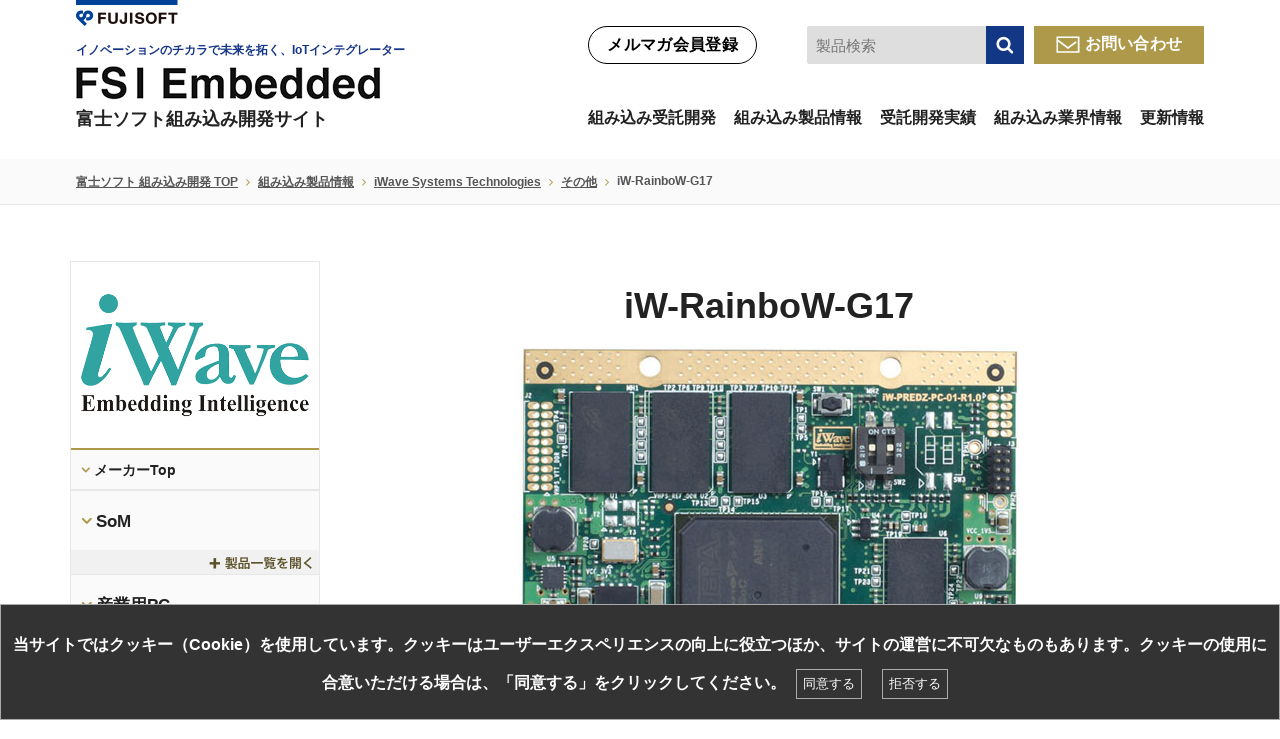

--- FILE ---
content_type: text/html; charset=UTF-8
request_url: https://www.fsi-embedded.jp/product_detail/12159/
body_size: 114257
content:
<!DOCTYPE html>
<html lang="ja" class="ja">
<head>
		<!-- Google Tag Manager -->
	<script>(function(w,d,s,l,i){w[l]=w[l]||[];w[l].push({'gtm.start':
		new Date().getTime(),event:'gtm.js'});var f=d.getElementsByTagName(s)[0],
				j=d.createElement(s),dl=l!='dataLayer'?'&l='+l:'';j.async=true;j.src=
				'https://www.googletagmanager.com/gtm.js?id='+i+dl;f.parentNode.insertBefore(j,f);
				})(window,document,'script','dataLayer','GTM-MMCC3D');</script>
	<!-- End Google Tag Manager -->
	<meta charset="UTF-8">
	<meta http-equiv="X-UA-Compatible" content="IE=edge,chrome=1">
	<meta name="viewport" content="width=device-width,initial-scale=1">	
	<meta name="format-detection" content="telephone=no">

<title>
iW-RainboW-G17 - FSI Embedded</title>
	<meta name="description" content="Cyclone V SOM">
	<meta name="keywords" content="iW-RainboW-G17,iWave Systems Technologies,その他,測定器,AI">

	<meta property="og:title" content="iW-RainboW-G17">
	<meta property="og:type" content="article">
	<meta property="og:description" content="Cyclone V SOM">
	<meta property="og:url" content="https://www.fsi-embedded.jp/product_detail/12159/">
	<meta property="og:image" content="https://www.fsi-embedded.jp/contents/themes/fsi-embedded/dist/img/common/og-image.png">
	<meta property="og:site_name" content="FSI Embedded">
						<link rel="apple-touch-icon-precomposed" href="/contents/themes/fsi-embedded/dist/img/common/siteicon.png">
	<link rel="shortcut icon" href="/contents/themes/fsi-embedded/dist/img/common/sitefavicon.ico">
	<link href="https://use.fontawesome.com/releases/v5.0.6/css/all.css" rel="stylesheet">
	<link rel="stylesheet" href="https://cdnjs.cloudflare.com/ajax/libs/font-awesome/4.7.0/css/font-awesome.min.css">
	<meta name='robots' content='max-image-preview:large' />
	<style>img:is([sizes="auto" i], [sizes^="auto," i]) { contain-intrinsic-size: 3000px 1500px }</style>
	<link rel='stylesheet' id='wp-block-library-css' href='https://www.fsi-embedded.jp/wp-includes/css/dist/block-library/style.min.css?ver=5eeadf4f00f30eded753a8c18bb588b1' type='text/css' media='all' />
<style id='classic-theme-styles-inline-css' type='text/css'>
/*! This file is auto-generated */
.wp-block-button__link{color:#fff;background-color:#32373c;border-radius:9999px;box-shadow:none;text-decoration:none;padding:calc(.667em + 2px) calc(1.333em + 2px);font-size:1.125em}.wp-block-file__button{background:#32373c;color:#fff;text-decoration:none}
</style>
<style id='global-styles-inline-css' type='text/css'>
:root{--wp--preset--aspect-ratio--square: 1;--wp--preset--aspect-ratio--4-3: 4/3;--wp--preset--aspect-ratio--3-4: 3/4;--wp--preset--aspect-ratio--3-2: 3/2;--wp--preset--aspect-ratio--2-3: 2/3;--wp--preset--aspect-ratio--16-9: 16/9;--wp--preset--aspect-ratio--9-16: 9/16;--wp--preset--color--black: #000000;--wp--preset--color--cyan-bluish-gray: #abb8c3;--wp--preset--color--white: #ffffff;--wp--preset--color--pale-pink: #f78da7;--wp--preset--color--vivid-red: #cf2e2e;--wp--preset--color--luminous-vivid-orange: #ff6900;--wp--preset--color--luminous-vivid-amber: #fcb900;--wp--preset--color--light-green-cyan: #7bdcb5;--wp--preset--color--vivid-green-cyan: #00d084;--wp--preset--color--pale-cyan-blue: #8ed1fc;--wp--preset--color--vivid-cyan-blue: #0693e3;--wp--preset--color--vivid-purple: #9b51e0;--wp--preset--gradient--vivid-cyan-blue-to-vivid-purple: linear-gradient(135deg,rgba(6,147,227,1) 0%,rgb(155,81,224) 100%);--wp--preset--gradient--light-green-cyan-to-vivid-green-cyan: linear-gradient(135deg,rgb(122,220,180) 0%,rgb(0,208,130) 100%);--wp--preset--gradient--luminous-vivid-amber-to-luminous-vivid-orange: linear-gradient(135deg,rgba(252,185,0,1) 0%,rgba(255,105,0,1) 100%);--wp--preset--gradient--luminous-vivid-orange-to-vivid-red: linear-gradient(135deg,rgba(255,105,0,1) 0%,rgb(207,46,46) 100%);--wp--preset--gradient--very-light-gray-to-cyan-bluish-gray: linear-gradient(135deg,rgb(238,238,238) 0%,rgb(169,184,195) 100%);--wp--preset--gradient--cool-to-warm-spectrum: linear-gradient(135deg,rgb(74,234,220) 0%,rgb(151,120,209) 20%,rgb(207,42,186) 40%,rgb(238,44,130) 60%,rgb(251,105,98) 80%,rgb(254,248,76) 100%);--wp--preset--gradient--blush-light-purple: linear-gradient(135deg,rgb(255,206,236) 0%,rgb(152,150,240) 100%);--wp--preset--gradient--blush-bordeaux: linear-gradient(135deg,rgb(254,205,165) 0%,rgb(254,45,45) 50%,rgb(107,0,62) 100%);--wp--preset--gradient--luminous-dusk: linear-gradient(135deg,rgb(255,203,112) 0%,rgb(199,81,192) 50%,rgb(65,88,208) 100%);--wp--preset--gradient--pale-ocean: linear-gradient(135deg,rgb(255,245,203) 0%,rgb(182,227,212) 50%,rgb(51,167,181) 100%);--wp--preset--gradient--electric-grass: linear-gradient(135deg,rgb(202,248,128) 0%,rgb(113,206,126) 100%);--wp--preset--gradient--midnight: linear-gradient(135deg,rgb(2,3,129) 0%,rgb(40,116,252) 100%);--wp--preset--font-size--small: 13px;--wp--preset--font-size--medium: 20px;--wp--preset--font-size--large: 36px;--wp--preset--font-size--x-large: 42px;--wp--preset--spacing--20: 0.44rem;--wp--preset--spacing--30: 0.67rem;--wp--preset--spacing--40: 1rem;--wp--preset--spacing--50: 1.5rem;--wp--preset--spacing--60: 2.25rem;--wp--preset--spacing--70: 3.38rem;--wp--preset--spacing--80: 5.06rem;--wp--preset--shadow--natural: 6px 6px 9px rgba(0, 0, 0, 0.2);--wp--preset--shadow--deep: 12px 12px 50px rgba(0, 0, 0, 0.4);--wp--preset--shadow--sharp: 6px 6px 0px rgba(0, 0, 0, 0.2);--wp--preset--shadow--outlined: 6px 6px 0px -3px rgba(255, 255, 255, 1), 6px 6px rgba(0, 0, 0, 1);--wp--preset--shadow--crisp: 6px 6px 0px rgba(0, 0, 0, 1);}:where(.is-layout-flex){gap: 0.5em;}:where(.is-layout-grid){gap: 0.5em;}body .is-layout-flex{display: flex;}.is-layout-flex{flex-wrap: wrap;align-items: center;}.is-layout-flex > :is(*, div){margin: 0;}body .is-layout-grid{display: grid;}.is-layout-grid > :is(*, div){margin: 0;}:where(.wp-block-columns.is-layout-flex){gap: 2em;}:where(.wp-block-columns.is-layout-grid){gap: 2em;}:where(.wp-block-post-template.is-layout-flex){gap: 1.25em;}:where(.wp-block-post-template.is-layout-grid){gap: 1.25em;}.has-black-color{color: var(--wp--preset--color--black) !important;}.has-cyan-bluish-gray-color{color: var(--wp--preset--color--cyan-bluish-gray) !important;}.has-white-color{color: var(--wp--preset--color--white) !important;}.has-pale-pink-color{color: var(--wp--preset--color--pale-pink) !important;}.has-vivid-red-color{color: var(--wp--preset--color--vivid-red) !important;}.has-luminous-vivid-orange-color{color: var(--wp--preset--color--luminous-vivid-orange) !important;}.has-luminous-vivid-amber-color{color: var(--wp--preset--color--luminous-vivid-amber) !important;}.has-light-green-cyan-color{color: var(--wp--preset--color--light-green-cyan) !important;}.has-vivid-green-cyan-color{color: var(--wp--preset--color--vivid-green-cyan) !important;}.has-pale-cyan-blue-color{color: var(--wp--preset--color--pale-cyan-blue) !important;}.has-vivid-cyan-blue-color{color: var(--wp--preset--color--vivid-cyan-blue) !important;}.has-vivid-purple-color{color: var(--wp--preset--color--vivid-purple) !important;}.has-black-background-color{background-color: var(--wp--preset--color--black) !important;}.has-cyan-bluish-gray-background-color{background-color: var(--wp--preset--color--cyan-bluish-gray) !important;}.has-white-background-color{background-color: var(--wp--preset--color--white) !important;}.has-pale-pink-background-color{background-color: var(--wp--preset--color--pale-pink) !important;}.has-vivid-red-background-color{background-color: var(--wp--preset--color--vivid-red) !important;}.has-luminous-vivid-orange-background-color{background-color: var(--wp--preset--color--luminous-vivid-orange) !important;}.has-luminous-vivid-amber-background-color{background-color: var(--wp--preset--color--luminous-vivid-amber) !important;}.has-light-green-cyan-background-color{background-color: var(--wp--preset--color--light-green-cyan) !important;}.has-vivid-green-cyan-background-color{background-color: var(--wp--preset--color--vivid-green-cyan) !important;}.has-pale-cyan-blue-background-color{background-color: var(--wp--preset--color--pale-cyan-blue) !important;}.has-vivid-cyan-blue-background-color{background-color: var(--wp--preset--color--vivid-cyan-blue) !important;}.has-vivid-purple-background-color{background-color: var(--wp--preset--color--vivid-purple) !important;}.has-black-border-color{border-color: var(--wp--preset--color--black) !important;}.has-cyan-bluish-gray-border-color{border-color: var(--wp--preset--color--cyan-bluish-gray) !important;}.has-white-border-color{border-color: var(--wp--preset--color--white) !important;}.has-pale-pink-border-color{border-color: var(--wp--preset--color--pale-pink) !important;}.has-vivid-red-border-color{border-color: var(--wp--preset--color--vivid-red) !important;}.has-luminous-vivid-orange-border-color{border-color: var(--wp--preset--color--luminous-vivid-orange) !important;}.has-luminous-vivid-amber-border-color{border-color: var(--wp--preset--color--luminous-vivid-amber) !important;}.has-light-green-cyan-border-color{border-color: var(--wp--preset--color--light-green-cyan) !important;}.has-vivid-green-cyan-border-color{border-color: var(--wp--preset--color--vivid-green-cyan) !important;}.has-pale-cyan-blue-border-color{border-color: var(--wp--preset--color--pale-cyan-blue) !important;}.has-vivid-cyan-blue-border-color{border-color: var(--wp--preset--color--vivid-cyan-blue) !important;}.has-vivid-purple-border-color{border-color: var(--wp--preset--color--vivid-purple) !important;}.has-vivid-cyan-blue-to-vivid-purple-gradient-background{background: var(--wp--preset--gradient--vivid-cyan-blue-to-vivid-purple) !important;}.has-light-green-cyan-to-vivid-green-cyan-gradient-background{background: var(--wp--preset--gradient--light-green-cyan-to-vivid-green-cyan) !important;}.has-luminous-vivid-amber-to-luminous-vivid-orange-gradient-background{background: var(--wp--preset--gradient--luminous-vivid-amber-to-luminous-vivid-orange) !important;}.has-luminous-vivid-orange-to-vivid-red-gradient-background{background: var(--wp--preset--gradient--luminous-vivid-orange-to-vivid-red) !important;}.has-very-light-gray-to-cyan-bluish-gray-gradient-background{background: var(--wp--preset--gradient--very-light-gray-to-cyan-bluish-gray) !important;}.has-cool-to-warm-spectrum-gradient-background{background: var(--wp--preset--gradient--cool-to-warm-spectrum) !important;}.has-blush-light-purple-gradient-background{background: var(--wp--preset--gradient--blush-light-purple) !important;}.has-blush-bordeaux-gradient-background{background: var(--wp--preset--gradient--blush-bordeaux) !important;}.has-luminous-dusk-gradient-background{background: var(--wp--preset--gradient--luminous-dusk) !important;}.has-pale-ocean-gradient-background{background: var(--wp--preset--gradient--pale-ocean) !important;}.has-electric-grass-gradient-background{background: var(--wp--preset--gradient--electric-grass) !important;}.has-midnight-gradient-background{background: var(--wp--preset--gradient--midnight) !important;}.has-small-font-size{font-size: var(--wp--preset--font-size--small) !important;}.has-medium-font-size{font-size: var(--wp--preset--font-size--medium) !important;}.has-large-font-size{font-size: var(--wp--preset--font-size--large) !important;}.has-x-large-font-size{font-size: var(--wp--preset--font-size--x-large) !important;}
:where(.wp-block-post-template.is-layout-flex){gap: 1.25em;}:where(.wp-block-post-template.is-layout-grid){gap: 1.25em;}
:where(.wp-block-columns.is-layout-flex){gap: 2em;}:where(.wp-block-columns.is-layout-grid){gap: 2em;}
:root :where(.wp-block-pullquote){font-size: 1.5em;line-height: 1.6;}
</style>
<link rel='stylesheet' id='css--style-css' href='https://www.fsi-embedded.jp/contents/themes/fsi-embedded/dist/css/layout.css?ver=250730103155' type='text/css' media='all' />
<link rel='stylesheet' id='css--product-detail-css' href='https://www.fsi-embedded.jp/contents/themes/fsi-embedded/dist/css/product-detail.css?ver=250808065109' type='text/css' media='all' />
<style id='rocket-lazyload-inline-css' type='text/css'>
.rll-youtube-player{position:relative;padding-bottom:56.23%;height:0;overflow:hidden;max-width:100%;}.rll-youtube-player:focus-within{outline: 2px solid currentColor;outline-offset: 5px;}.rll-youtube-player iframe{position:absolute;top:0;left:0;width:100%;height:100%;z-index:100;background:0 0}.rll-youtube-player img{bottom:0;display:block;left:0;margin:auto;max-width:100%;width:100%;position:absolute;right:0;top:0;border:none;height:auto;-webkit-transition:.4s all;-moz-transition:.4s all;transition:.4s all}.rll-youtube-player img:hover{-webkit-filter:brightness(75%)}.rll-youtube-player .play{height:100%;width:100%;left:0;top:0;position:absolute;background:url(https://www.fsi-embedded.jp/contents/plugins/rocket-lazy-load/assets/img/youtube.png) no-repeat center;background-color: transparent !important;cursor:pointer;border:none;}
</style>
<link rel="canonical" href="https://www.fsi-embedded.jp/product_detail/12159/" />
<link rel="alternate" href="https://www.fsi-embedded.jp/product_detail/12159/" hreflang="x-default" />
<noscript><style id="rocket-lazyload-nojs-css">.rll-youtube-player, [data-lazy-src]{display:none !important;}</style></noscript>	<script src="//ar.mrc-s.com/web/ar.js" charset="utf-8" data-id="knoc3q" async></script>
	<script src="https://m.fsi-embedded.jp/web/mrcform.js" charset="utf-8" data-id="knoc3q" async></script>
	<script src="//kitchen.juicer.cc/?color=lDviY6yd0RI=" async></script>
						</head>
<body id="iw-rainbow-g17" class="product_detail-template-default single single-product_detail postid-12159 wp-theme-fsi-embedded class-name product_detail" >
<!-- Google Tag Manager (noscript) -->
<noscript><iframe src="https://www.googletagmanager.com/ns.html?id=GTM-MMCC3D"
                  height="0" width="0" style="display:none;visibility:hidden"></iframe></noscript>
<!-- End Google Tag Manager (noscript) -->


<style>
	.gheader__sub .pc.btn-contact {
		margin-left: 0;
		margin-right: 15px;
	}
	.gheader__sub .pc.btn-contact.last {
		margin-right: 0;
		border-radius: 0;
	}
	.gheader__sub .pc.btn-contact.last:before {
		display: none;
	}
	.gheader__sub .pc.btn-contact.last > img {
		display: inline-block;
		margin-right: 5px;
		vertical-align: middle;
	}
	.gheader__sub .pc.btn-contact.last:hover{
		color: #fff;
		background-color: #ae994b;
	}
	.gheader > .gheader__sub {
		width: auto;
	}
	.btn-contact.btn-contact--kumico {
		width: auto;
		background-color: #fff;
		border-color: #000;
		float: left;
		color: #000;
		line-height: 36px;
		border-width: 1px;
	}
	.btn-contact.btn-contact--kumico:hover {
		border-color: #15358c;
		color: #15358c;
	}
	.btn-contact.btn-contact--kumico:before{
		display: none;
	}
	.gheader__sub__2 .s-freeword__free {
		margin-left: 35px;
		margin-right: 10px;
	}
	nav.gnav-new {
		clear: both;
		padding-top: 25px;
	}
	ul.gnav-new--ul {
		display: flex;
		flex-wrap: wrap;
		justify-content: space-between;
	}
	.gheader__sub a.btn-language:before{
		display: none;
	}
	.gheader__sub a.btn-language {
		border: 1px solid #000;
		height: 38px;
		margin-top: 0;
		line-height: 36px;
		padding: 0 10px;
		background-color: #fff;
		border-radius: 20px;
	}
	.gheader__sub__2 .form__text input {
		border-color: #dedede;
		background-color: #dedede;
	}
	.gheader__sub__2 .s-freeword__free .s-freeword__submit {
		background-color: #123784;
	}
	.gheader__sub__2 .s-freeword__free .s-freeword__submit:hover {
		border-color: #123784;
	}
	.gnav-new--hasSubNav-inner{
		display: none;
	}
	.gnav-new .gnav-new--ul li.gnav-new--hasSubNav:hover .gnav-new--hasSubNav-inner{
		display: block;
	}
	.gnav-new .gnav-new--ul > li{
		padding: 15px 0 0;
		height: 70px;
	}
	.gnav-new--hasSubNav-inner {
		width: 100%;
		position: absolute;
		left: 0;
		bottom: auto;
		background-color: rgba(255,255,255,.7);
		padding: ;: 40px 0;
	}
	.gheader__sub {
		position: static;
	}
	.gnav-new--hasSubNav-inner .container .row{
		background-color: #fff;
		padding: 40px;
		text-align: left;
		margin: 40px 0;
	}
	.gnav-new .gnav-new--ul > li a{
		display: block;
		height: 100%;
		position: relative;
	}
	.gnav-new .gnav-new--ul > li:hover a{
		text-decoration: none;
	}
	.gnav-new .gnav-new--ul > li:hover > a, .gnav-new .gnav-new--ul > li.nav-current > a{
		color: #163589;
	}
	.gnav-new .gnav-new--ul > li:hover > a:before, .gnav-new .gnav-new--ul > li.nav-current > a:before{
		background-color: #163589;
		content: "";
		width: 100%;
		height: 5px;
		bottom: 0;
		left: 0;
		position: absolute;
	}
	ul.gnav-new--ul-sub {
		display: flex;
		flex-wrap: wrap;
		margin-left: -20px;
		margin-right: -20px;
	}
	ul.gnav-new--ul-sub li {
		margin: 0 10px 10px;
		width: calc(25% - 20px);
	}
	ul.gnav-new--ul-sub li a {
		position: relative;
		padding-left: 15px;
	}
	ul.gnav-new--ul-sub li a:before {
		position: absolute;
		content: "\E020";
		font-family: webicon;
		margin-top: -2px;
		left: 0;
	}
	ul.gnav-new--ul-sub li a:hover{
		color: #163589;
	}
	.sp.gnav_logo p img.logo-mb-pop{
		height: auto;
		max-width: 100%;
	}
	.gnav-new--hasSubNav-inner .container .row.row-fsi-tabs{
		background-color: transparent;
		padding-left: 0;
		padding-right: 0;
		padding-bottom: 0;
		margin-bottom: 0;
		margin-top: 0;
	}
	.gnav-new--hasSubNav-inner .container .row.row-no-mg-top{
		margin-top: 0;
		border: 1px solid #e4e4e4;
	}
	/* Tabs */
	ul.fsi-tabs-nav {
		display: flex;
		flex-wrap: wrap;
		margin-left: -10px;
		margin-right: -10px;
	}
	ul.fsi-tabs-nav li {
		width: calc(33.3334% - 20px);
		margin: 0 10px;
	}
	ul.fsi-tabs-nav li a {
		position: relative;
		padding: 10px;
		text-align: center;
		background-color: #eaeaea;
		color: #797979;
	}
	ul.fsi-tabs-nav li a:hover, ul.fsi-tabs-nav li.active a {
		background-color: #153588;
		color: #fff;
	}
	ul.fsi-tabs-nav li a:hover:before, ul.fsi-tabs-nav li.active a:before {
		width: 0;
		height: 0;
		border-left: 10px solid transparent;
		border-right: 10px solid transparent;
		border-top: 10px solid #153588;
		content: "";
		margin: 0;
		position: absolute;
		left: 50%;
		bottom: -10px;
		-ms-transform: translateX(-50%);
		transform: translateX(-50%);
	}
	body.product_list .s-box__col.maker .box__col__checkbox{
		width: 20% !important;
	}
	.fsi-product-list-custom-content {
		margin-bottom: 40px !important;
	}
	.fsi-product-list-custom-content p img{
		max-width: 100%;
	}
	.fsi-font-size-25{
		font-size: 25px;
	}
	.product_detail_stop_producting_ann {
		background-color: #ff0000;
		color: #fff;
		padding: 7px;
		max-width: 87%;
		margin-right: auto;
		margin-left: auto;
	}
	.product_detail_stop_producting_ann h4{
		margin-top: 0;
		margin-bottom: 5px;
		letter-spacing: 0;
	}
	.product_detail_stop_producting_ann p{
		margin-top: 0;
		width: 100%;
	}
	.gheader__title a{
		text-decoration: none !important;
	}
	.gheader__title .fsi-logo-tagline {
		color: #153587;
		letter-spacing: 0;
		font-size: 12px;
		line-height: 1.2;
		margin: 0 0 9px;
		text-align: left;
		display: block;
	}
	.gheader__title .fsi-logo-des {
		text-align: left;
		margin: 9px 0 0;
		letter-spacing: 0;
		font-size: 18px;
		line-height: 1.2;
		display: block;
	}
	#advantech .product2-main--full .board_btn--guide{display:none;}
	@media screen and (min-width: 769px) {
		.ja .gnav__list2 ul li {
			height: auto;
		}
		.ja .gnav__list2.gnav__list2--col4 ul{
			display: inline-flex;
			flex-wrap: wrap;
		}
		.ja .gnav__list2.gnav__list2--col4 li {
			border-bottom: 1px solid #e7e7e7;
		}
		.ja .gnav__list2.gnav__list2--col4 li a{
			border-bottom: 0;
		}
	}
	@media screen and (max-width: 768px){
		.ja .gnav .gnav__inner .col-5, .ja .gnav .gnav__inner .col-7 {
			width: 100%;
		}
		.gnav .gnav_logo .btn-close img {
			height: auto;
		}
		body.product_list .s-box__col.maker .box__col__checkbox{
			width: auto !important;
		}
		.page-top{
			bottom: 70px;
		}
		.product_detail_stop_producting_ann {
			max-width: 100%;
		}
		.gheader__title .fsi-logo-tagline{
			display: none;
		}
	}
	@media screen and (max-width: 640px){
		.gheader__title .fsi-logo-des {
			font-size: 13px;
		}
	}
	@media screen and (max-width: 480px){
		.gheader__title h1 .fsi-logo-des {
			font-size: 12px;
		}
	}
	@media screen and (max-width: 400px){
		.gheader__title .fsi-logo-des {
			font-size: 11px;
		}
	}
</style>
<style>
	.single-product_detail .product2-section.product_detail_notice{
		/*display: none;*/
	}
</style>
<header class="site-header">
	<div class="container">
		<div class="gheader">
			<div class="gheader__title">
								<a href="http://www.fsi.co.jp/" target="_blank" rel="noopener">
											<img class="logo-group" data-no-lazy="1" src="/contents/themes/fsi-embedded/dist/img/common/logo-group.png" alt="FUJISOFT" width="210" height="62">
					</a>
					<p>							<a href="/">
																<span class="fsi-logo-tagline">イノベーションのチカラで未来を拓く、IoTインテグレーター</span>
								<img class="pc" data-no-lazy="1" src="/contents/themes/fsi-embedded/dist/img/common/new-fsiembedded-logo.png" alt="富士ソフト 組み込み開発" width="305" height="34">
																<img class="sp logo-site" data-no-lazy="1" src="/contents/themes/fsi-embedded/dist/sp/img/common/logo-site.svg" alt="富士ソフト 組み込み開発" width="300" height="61">
																<span class="fsi-logo-des">富士ソフト組み込み開発サイト</span>
															</a>
							</p>			</div>
			<div class="gheader__sub">
				<div class="gheader__sub__1">
											<!--<a href="/en/product_detail/12159/" class="btn-language">English</a>-->
									</div>
				<div class="gheader__sub__2">
											<a class="pc btn-contact btn-contact--kumico" href="/kumico/newsletter_member/">メルマガ会員登録</a>
																						<div class="s-freeword__free form__text">
						<input id="header_freeword" type="text" name="freeword" placeholder="製品検索" value="">
						<a id="header_freeword__submit" class="s-freeword__submit s-box__submit" href="/product_list/">検索</a>
					</div>
																<a class="pc btn-contact last" href="/contact/?contact_type=normal"><img alt="Email" src="/contents/themes/fsi-embedded/dist/img/common/new-email--newsletter-icon.png" data-no-lazy="1">お問い合わせ</a>
															<ul class="sp gheader_btn">
						<li>
							<a href="/contact/?contact_type=normal" class="btn-contact" title="mail"></a>
							<p>メール</p>
						</li>
						<li>
							<a href="tel:0120593111" class="btn-tel" title="tel"><i class="fas fa-mobile-alt"></i></a>
							<p>電話</p>
						</li>
						<li>
							<a href="#" class="btn-menu sp_btn-menu"><img data-no-lazy="1" src="/contents/themes/fsi-embedded/dist/sp/img/common/menu.svg" width="17" height="17" alt="menu"></a>
							<p>メニュー</p>
						</li>
					</ul>
															<nav class="gnav-new pc">
						<ul class="gnav-new--ul">
							<li class="li-nav-solution gnav-new--hasSubNav">
								<a href="/solutions/">組み込み受託開発</a>
								<div class="gnav-new--hasSubNav-inner">
									<div class="container">
										<div class="row">
											<ul class="gnav-new--ul-sub">
												<li><a href="/solutions/fpga_dev/">FPGA開発</a></li>
												<li><a href="/solutions/app_dev/">アプリケーション開発</a></li>
												<li><a href="https://www.fsi.co.jp/ros/" target="_blank">ROS開発</a></li>
												<li><a href="/third-party-verification/">第三者検証</a></li>
												<li><a href="/solutions/iris-recognition/">虹彩認証</a></li>
												<li><a href="/solutions/iot-dev/">IoT開発</a></li>
												<li><a href="/solutions/ai_dev/">エッジAI開発</a></li>
												<li><a href="/solutions/automated-testing/">自動テスト</a></li>
												<li><a href="/solutions/cross-platform/">クロスプラットフォーム開発</a></li>
												<li><a href="/solutions/edgeAI-camera/">エッジAIカメラソリューション</a></li>
												<li><a href="/solutions/fsi_dmsems/">FSI DMS/EMS</a></li>
												<li><a href="/solutions/fpga_dev/dev_support/">製品開発支援ソリューション</a></li>
												<li><a href="/solutions/DataUtilization/">製造業データ利活用</a></li>
												<li><a href="/solutions/model_based_dev/">モデルベース開発</a></li>
												<li><a href="/solutions/mbd_service/">MBDプロセス委託サービス</a></li>
												<li><a href="/solutions/project-butler/">ProjectButlerソリューション</a></li>
												<li><a href="/solutions/llm_customer_system/">顧客対応システム構築サービス</a></li>
												<li><a href="/solutions/oss_sbom/">OSS/SBOM管理ツール</a></li>
												<li><a href="/solutions/embedded_gui/">組み込み向けGUI開発</a></li>
												<!--<li><a href="/solutions/fsidriverec/">運行管理</a></li>-->
											</ul>
										</div>
									</div>
								</div>
							</li>
							<li class="li-nav-product gnav-new--hasSubNav">
								<a href="/product/">組み込み製品情報</a>
								<div class="gnav-new--hasSubNav-inner">
									<div class="container">
										<div class="row row-fsi-tabs">
											<ul class="fsi-tabs-nav">
												<li><a href="#fsi-makers">メーカーから探す</a></li>
												<li><a href="#fsi-categories">製品カテゴリ</a></li>
												<li><a href="#fsi-applications">アプリケーション</a></li>
											</ul>
										</div>
									</div>
									<div class="container">
										<div class="row row-no-mg-top">
											<div class="fsi-tabs-content">
												<div id="fsi-makers" class="fsi-tab-content">
													<ul class="gnav-new--ul-sub">
														<li><a href="/product/advantech/">Advantech</a></li><li><a href="/product/amd/">AMD</a></li><li><a href="/product/andes-technology/">Andes Technology</a></li><li><a href="/product/arbor/">ARBOR Technology</a></li><li><a href="/product/aval-data/">AVAL DATA</a></li><li><a href="/product/avnet/">AVNET</a></li><li><a href="/product/bittware/">BittWare</a></li><li><a href="/product/qnx/">BlackBerry QNX</a></li><li><a href="/product/bluespec/">Bluespec</a></li><li><a href="/product/comcores/">COMCORES</a></li><li><a href="/product/dave-embedded-systems/">DAVE Embedded Systems</a></li><li><a href="/product/dell-emc/">DELL EMC</a></li><li><a href="/product/digital-core-design/">Digital Core Design</a></li><li><a href="/product/dolphin/">Dolphin</a></li><li><a href="/product/ecs/">ECS</a></li><li><a href="/product/embedian/">Embedian</a></li><li><a href="/product/hardent/">Hardent</a></li><li><a href="/product/hitech-global/">HiTech Global</a></li><li><a href="/product/intelliprop/">IntelliProp</a></li><li><a href="/product/ioxos/">IOxOS</a></li><li><a href="/product/ipclock/">IPCLOCK</a></li><li><a href="/product/iwave/">iWave Systems Technologies</a></li><li><a href="/product/kontron/">Kontron</a></li><li><a href="/product/macnica/">MACNICA</a></li><li><a href="/product/msi/">Micro-Star International</a></li><li><a href="/product/microtronix/">Microtronix</a></li><li><a href="/product/mitac/">MiTAC Computing Technology</a></li><li><a href="/product/mixel/">Mixel</a></li><li><a href="/product/ndr/">NDR</a></li><li><a href="/product/nec-platforms/">NECプラットフォームズ</a></li><li><a href="/product/northwest-logic/">NORTHWEST LOGIC</a></li><li><a href="/product/pathpartner/">PathPartner</a></li><li><a href="/product/rambus/">Rambus</a></li><li><a href="/product/seco/">SECO</a></li><li><a href="/product/sikur/">SIKUR</a></li><li><a href="/product/solidrun/">SolidRun Ltd.</a></li><li><a href="/product/sparkle-computer/">Sparkle Computer</a></li><li><a href="/product/system-on-chip/">System-On-Chip</a></li><li><a href="/product/tes-electronic-solutions/">TES Electronic Solutions</a></li><li><a href="/product/veridify-security/">Veridify Security</a></li><li><a href="/product/yuan/">YUAN</a></li><li><a href="/product/gizmo/">ギズモインターナショナル</a></li><li><a href="/product/newtech/">ニューテック</a></li><li><a href="/product/portwell/">ポートウェルジャパン</a></li><li><a href="/product/fsi/">富士ソフト</a></li><li><a href="/product/gazou-giken/">画像技研</a></li><li><a href="/product/nagase-sangyo/">長瀬産業</a></li>													</ul>
												</div>
												<div id="fsi-categories" class="fsi-tab-content">
													<ul class="gnav-new--ul-sub">
																												<li><a href="/product_list/category/gpu-board/">GPUボード</a></li>
																												<li><a href="/product_list/category/gpu-server/">GPUサーバー</a></li>
																												<li><a href="/product_list/category/industrial-pc/">産業用PC</a></li>
																												<li><a href="/product_list/category/server/">サーバー</a></li>
																												<li><a href="/product_list/category/pcie-card/">PCIeカード</a></li>
																												<li><a href="/product_list/category/som/">SoM</a></li>
																												<li><a href="/product_list/category/fpga-board/">FPGAボード</a></li>
																												<li><a href="/product_list/category/ip/">IP（IPコア/FPGA/ASIC）</a></li>
																												<li><a href="/product_list/category/software/">ソフトウェア</a></li>
																												<li><a href="/product_list/category/service-solution/">サービス・ソリューション</a></li>
																												<li><a href="/product_list/category/other/">その他</a></li>
																											</ul>
												</div>
												<div id="fsi-applications" class="fsi-tab-content">
													<ul class="gnav-new--ul-sub">
																												<li><a href="/product_list/application/5g/">5G</a></li>
																												<li><a href="/product_list/application/agv/">AGV</a></li>
																												<li><a href="/product_list/application/ai/">AI</a></li>
																												<li><a href="/product_list/application/hmi/">HMI</a></li>
																												<li><a href="/product_list/application/hpc/">HPC</a></li>
																												<li><a href="/product_list/application/acceleration/">アクセラレーション</a></li>
																												<li><a href="/product_list/application/image-sensor/">イメージセンサー</a></li>
																												<li><a href="/product_list/application/automotive/">オートモーティブ</a></li>
																												<li><a href="/product_list/application/storage/">ストレージ</a></li>
																												<li><a href="/product_list/application/security/">セキュリティ</a></li>
																												<li><a href="/product_list/application/data-center/">データセンター</a></li>
																												<li><a href="/product_list/application/network/">ネットワーク</a></li>
																												<li><a href="/product_list/application/processor/">プロセッサ</a></li>
																												<li><a href="/product_list/application/peripheral/">ペリフェラル</a></li>
																												<li><a href="/product_list/application/mobile-computer/">モバイル端末</a></li>
																												<li><a href="/product_list/application/robot-arm/">ロボットアーム</a></li>
																												<li><a href="/product_list/application/factory-automation/">工場自動化</a></li>
																												<li><a href="/product_list/application/video-distribution/">映像配信</a></li>
																												<li><a href="/product_list/application/coded/">暗号化</a></li>
																												<li><a href="/product_list/application/measuring-instrument/">測定器</a></li>
																												<li><a href="/product_list/application/image-processing/">画像処理</a></li>
																												<li><a href="/product_list/application/monitoring-system/">監視システム</a></li>
																												<li><a href="/product_list/application/self-driving/">自動運転</a></li>
																												<li><a href="/product_list/application/healthcare/">ヘルスケア</a></li>
																												<li><a href="/product_list/application/amusement/">アミューズメント</a></li>
																												<li><a href="/product_list/application/control-device/">制御装置</a></li>
																												<li><a href="/product_list/application/defense/">防衛</a></li>
																											</ul>
												</div>
											</div>
										</div>
									</div>
								</div>
							</li>
							<li class="li-nav-results"><a href="/results/">受託開発実績</a></li>
							<li class="li-nav-embedded_news"><a href="/embedded_news/">組み込み業界情報</a></li>
							<li class="li-nav-news"><a href="/news/">更新情報</a></li>
						</ul>
					</nav>
									</div>
							</div>
		</div>
	</div>

	<nav class="gnav sp">
		<div class="sp gnav_logo">
			<p>
				<img src="/contents/themes/fsi-embedded/dist/sp/img/common/embedded_logo02.svg" class="logo-mb-pop" alt="embededd" width="300" height="150" data-no-lazy="1">
			</p>
			<p><a href="#" class="btn-close"><img src="/contents/themes/fsi-embedded/dist/sp/img/common/close.svg" alt="close" width="300" height="150" data-no-lazy="1"></a></p>
		</div>
		<div class="container">
			<ul class="gnav__ul">
												<li>
					<a href="/solutions/" class="gnav__toggle nav--solution">
						<span class="arrow"></span>
						<span class="link_txt">組み込み受託開発</span></a></li>
								<li class="hasSubMenusss">
					<a href="/product/" class="gnav__toggle nav--product">
					<span class="arrow"></span>
					<span class="link_txt">組み込み製品情報</span></a>
											<div class="gnav__inner">
							<div class="container">
								<div class="row">
									<div class="col-5 gnav__inner__col">
										<div class="gnav__list1">
											<ul>
												<li>
													<a href="/product/fsi/">
														<span class="arrow"></span>
														<img src="data:image/svg+xml,%3Csvg%20xmlns='http://www.w3.org/2000/svg'%20viewBox='0%200%200%200'%3E%3C/svg%3E" data-lazy-src="/contents/uploads/2016/08/category-lg-fsi-1.png"><noscript><img src="/contents/uploads/2016/08/category-lg-fsi-1.png"></noscript>
														<span class="link_txt">富士ソフト製品から探す														</span>
													</a>
												</li>
											</ul>
										</div>
										<div class="gnav__list2">
											<ul>
												<li><a href="https://www.fsi-embedded.jp/product/fsi/stereo-vision/">Stereo Vision IP Suite（販売終了）</a></li><li><a href="https://www.fsi-embedded.jp/product/fsi/fsmobile/">+F FS040U</a></li><li><a href="https://www.fsi-embedded.jp/product/fsi/android_solution/">Androidソリューション</a></li><li><a href="http://www.fsi.co.jp/project/e/products/mission/index.html?_ga=2.41431714.1016544420.1496629140-797837237.1477369883" target="_blank" rel="noopener">MISSION</a></li><li><a href="http://www.fsi.co.jp/project/e/products/karen/index.html?_ga=2.16610998.1016544420.1496629140-797837237.1477369883" target="_blank" rel="noopener">FS KAREN</a></li>											</ul>
										</div>
									</div>
									<div class="col-7 gnav__inner__col">
										<div class="gnav__list1">
											<ul>
												<li>
													
													<a href="/product_list/maker/">
													<span class="arrow"></span>
														<img src="data:image/svg+xml,%3Csvg%20xmlns='http://www.w3.org/2000/svg'%20viewBox='0%200%200%200'%3E%3C/svg%3E" data-lazy-src="/contents/themes/fsi-embedded/dist/img/product/thumb-product-vendor.jpg"><noscript><img src="/contents/themes/fsi-embedded/dist/img/product/thumb-product-vendor.jpg"></noscript>
														<span class="link_txt">メーカーから探す</span></a>
												</li>
											</ul>
										</div>
										<div class="gnav__list2 gnav__list2--col4">
											<ul>
												<li><a href="/product/advantech/">Advantech</a></li><li><a href="/product/amd/">AMD</a></li><li><a href="/product/andes-technology/">Andes Technology</a></li><li><a href="/product/arbor/">ARBOR Technology</a></li><li><a href="/product/aval-data/">AVAL DATA</a></li><li><a href="/product/avnet/">AVNET</a></li><li><a href="/product/bittware/">BittWare</a></li><li><a href="/product/qnx/">BlackBerry QNX</a></li><li><a href="/product/bluespec/">Bluespec</a></li><li><a href="/product/comcores/">COMCORES</a></li><li><a href="/product/dave-embedded-systems/">DAVE Embedded Systems</a></li><li><a href="/product/dell-emc/">DELL EMC</a></li><li><a href="/product/digital-core-design/">Digital Core Design</a></li><li><a href="/product/dolphin/">Dolphin</a></li><li><a href="/product/ecs/">ECS</a></li><li><a href="/product/embedian/">Embedian</a></li><li><a href="/product/hardent/">Hardent</a></li><li><a href="/product/hitech-global/">HiTech Global</a></li><li><a href="/product/intelliprop/">IntelliProp</a></li><li><a href="/product/ioxos/">IOxOS</a></li><li><a href="/product/ipclock/">IPCLOCK</a></li><li><a href="/product/iwave/">iWave Systems Technologies</a></li><li><a href="/product/kontron/">Kontron</a></li><li><a href="/product/macnica/">MACNICA</a></li><li><a href="/product/msi/">Micro-Star International</a></li><li><a href="/product/microtronix/">Microtronix</a></li><li><a href="/product/mitac/">MiTAC Computing Technology</a></li><li><a href="/product/mixel/">Mixel</a></li><li><a href="/product/ndr/">NDR</a></li><li><a href="/product/nec-platforms/">NECプラットフォームズ</a></li><li><a href="/product/northwest-logic/">NORTHWEST LOGIC</a></li><li><a href="/product/pathpartner/">PathPartner</a></li><li><a href="/product/rambus/">Rambus</a></li><li><a href="/product/seco/">SECO</a></li><li><a href="/product/sikur/">SIKUR</a></li><li><a href="/product/solidrun/">SolidRun Ltd.</a></li><li><a href="/product/sparkle-computer/">Sparkle Computer</a></li><li><a href="/product/system-on-chip/">System-On-Chip</a></li><li><a href="/product/tes-electronic-solutions/">TES Electronic Solutions</a></li><li><a href="/product/veridify-security/">Veridify Security</a></li><li><a href="/product/yuan/">YUAN</a></li><li><a href="/product/gizmo/">ギズモインターナショナル</a></li><li><a href="/product/newtech/">ニューテック</a></li><li><a href="/product/portwell/">ポートウェルジャパン</a></li><li><a href="/product/fsi/">富士ソフト</a></li><li><a href="/product/gazou-giken/">画像技研</a></li><li><a href="/product/nagase-sangyo/">長瀬産業</a></li>											</ul>
										</div>
									</div>
								</div>
							</div>
							<a href="/product/" class="btn-default mt24">組み込み製品情報 TOP</a>
						</div>
									</li>
				<li>
					<a href="/results/" class="gnav__toggle nav--solution">
						<span class="arrow"></span>
						<span class="link_txt">受託開発実績</span>
					</a>
				</li>
				<li>
					<a href="/embedded_news/" class="gnav__toggle nav--embedded-news">
						<span class="arrow"></span>
						<span class="link_txt">組み込み業界情報</span>
					</a>
				</li>
				<li>
					<a href="/news/" class="gnav__toggle nav--news">
					<span class="arrow"></span>
					<span class="link_txt">更新情報</span></a></li>
			</ul>
		</div>
			<div class="sp s-freeword">
			<div class="s-freeword__free form__text"> 	<div class="s-freeword__free form__text">

				<input id="hamb_freeword" type="text" name="freeword" placeholder="製品検索" value="">
				<a id="hamb_freeword__submit" class="s-freeword__submit s-box__submit" href="/product_list/">検索</a>
			</div>
		</div>
				 
	</nav>
</header>
<div class="fixed-nav">
	<div class="container">
		<ul>
			<li><a href="/" class="nav--home">ホーム</a></li>
			<!--<li><a href="/technology/" class="nav--technology">組み込み開発力</a></li>-->
						<li><a href="/solutions/" class="nav--solutions">組み込み受託開発</a></li>
			<li><a href="/product/" class="nav--product">組み込み製品情報</a></li>
						<li><a href="/results/" class="nav--solution">受託開発実績</a></li>
			<li><a href="/embedded_news/" class="nav--embedded_news">組み込み業界情報</a></li>
			<li><a href="/news/" class="nav--news">更新情報</a></li>
		</ul>
	</div>
</div>
<div class="breadcrumb">
	<div class="container">
		<ul>
		<li><a href="/">富士ソフト 組み込み開発 TOP</a></li>
		<li><a href="/product/">組み込み製品情報</a></li><li><a href="/product/iwave/">iWave Systems Technologies</a></li><li><a href="/product/iwave/other/">その他</a></li><li>iW-RainboW-G17</li>		</ul>
	</div>
</div>
<div class="page-root" id="link_top">
            <div class="container mt56 mb84">
            <div class="row product2-parent">
                <div class="product2-sidebar pc">
                                        <div class="product2-sidebar__inner">
                        <nav>
                            <div class="product2-sidebar__vendor">
                                <a href="https://www.fsi-embedded.jp/product/iwave/"><img src="data:image/svg+xml,%3Csvg%20xmlns='http://www.w3.org/2000/svg'%20viewBox='0%200%200%200'%3E%3C/svg%3E" alt="" data-lazy-src="https://www.fsi-embedded.jp/contents/uploads/2022/12/iWave-logo.png"><noscript><img src="https://www.fsi-embedded.jp/contents/uploads/2022/12/iWave-logo.png" alt=""></noscript></a>
                                <a href="https://www.fsi-embedded.jp/product/iwave/">メーカーTop</a>
                            </div>
                            <ul class="product2-sidebar__list">
                                				<li >
					<a href="https://www.fsi-embedded.jp/product/iwave/som/" >SoM</a>
					<ul>
						<li><a href="https://www.fsi-embedded.jp/product/iwave/som/sodimm/">SoM(SODIMM)</a></li><li><a href="https://www.fsi-embedded.jp/product/iwave/som/somsmarc/">SoM(SMARC)</a></li><li><a href="https://www.fsi-embedded.jp/product/iwave/som/qseven/">SoM(Qseven)</a></li><li><a href="https://www.fsi-embedded.jp/product/iwave/som/osm/">SoM(OSM)</a></li></ul><ul class='uull'><li><a href="https://www.fsi-embedded.jp/product_detail/12147/">iW-RainboW-G49M</a></li><li><a href="https://www.fsi-embedded.jp/product_detail/12148/">iW-RainboW-G40M</a></li><li><a href="https://www.fsi-embedded.jp/product_detail/12149/">iW-RainboW-G33M</a></li><li><a href="https://www.fsi-embedded.jp/product_detail/12150/">iW-RainboW-G27M</a></li><li><a href="https://www.fsi-embedded.jp/product_detail/12151/">iW RainboW G25M</a></li><li><a href="https://www.fsi-embedded.jp/product_detail/12152/">iW-RainboW-G50M</a></li><li><a href="https://www.fsi-embedded.jp/product_detail/12153/">iW-RainboW-G46M</a></li><li><a href="https://www.fsi-embedded.jp/product_detail/12154/">iW-RainboW-G40M</a></li><li><a href="https://www.fsi-embedded.jp/product_detail/12155/">iW-RainboW-G53M</a></li><li><a href="https://www.fsi-embedded.jp/product_detail/12156/">iW-RainboW-G27M</a></li><li><a href="https://www.fsi-embedded.jp/product_detail/12157/">iW-RainboW-G34M/G37M-Q7</a></li><li><a href="https://www.fsi-embedded.jp/product_detail/12158/">iW-RainboW-G15M-Q7</a></li><li><a href="https://www.fsi-embedded.jp/product_detail/12160/">iW-RainboW-G21M</a></li><li><a href="https://www.fsi-embedded.jp/product_detail/12161/">iW-RainboW-G20M</a></li><li><a href="https://www.fsi-embedded.jp/product_detail/12162/">iW RainboW G12M Q7</a></li><li><a href="https://www.fsi-embedded.jp/product_detail/12163/">iW-RainboW-G34M/G37M</a></li><li><a href="https://www.fsi-embedded.jp/product_detail/12164/">iW-RainboW-G15M-SODIMM</a></li><li><a href="https://www.fsi-embedded.jp/product_detail/12165/">iW-RainboW-G18M-SODIMM</a></li><li><a href="https://www.fsi-embedded.jp/product_detail/12166/">iW-RainboW-G28M</a></li><li><a href="https://www.fsi-embedded.jp/product_detail/12167/">iW-RainboW-G22M</a></li><li><a href="https://www.fsi-embedded.jp/product_detail/12238/">Versal AI Edge/Prime SOM iW-RainboW-G57M<sup>®</sup></a></li><li><a href="https://www.fsi-embedded.jp/product_detail/12239/">Virtex UltraScale+ FPGA SOM iW-RainboW-G52M<sup>®</sup></a></li><li><a href="https://www.fsi-embedded.jp/product_detail/12507/">i.MX 91 OSM-LF LGA Module iW-RainboW-G50M<sup>®</sup></a></li><li><a href="https://www.fsi-embedded.jp/product_detail/12595/">i.MX 95 SMARC SOM<br />
iW-RainboW-G61M</a></li><li><a href="https://www.fsi-embedded.jp/product_detail/12604/">i.MX 93 OSM-LF LGA Module<br />
iW-RainboW-G50M<sup>®</sup></a></li><li><a href="https://www.fsi-embedded.jp/product_detail/12605/">i.MX 93 SMARC SOM<br />
iW-RainboW-G50M<sup>®</sup></a></li><li><a href="https://www.fsi-embedded.jp/product_detail/12607/">i.MX 93 SODIMM SOM<br />
iW-RainboW-G50M<sup>®</sup></a></li><li><a href="https://www.fsi-embedded.jp/product_detail/12608/">i.MX 93 Pico ITX SBC<br />
iW-RainboW-G50S<sup>®</sup></a></li><li><a href="https://www.fsi-embedded.jp/product_detail/12610/">Agilex 5 SoC FPGA SOM<br />
iW-RainboW-G58M<sup>®</sup></a></li><li><a href="https://www.fsi-embedded.jp/product_detail/12611/">Agilex 7 SoC FPGA SOM<br />
iW-RainboW-G43M<sup>®</sup></a></li><li><a href="https://www.fsi-embedded.jp/product_detail/12612/">Agilex 7 R24C SoC FPGA SOM<br />
iW-RainboW-G51M<sup>®</sup></a></li><li><a href="https://www.fsi-embedded.jp/product_detail/12613/">Versal Premium SOM<br />
iW-RainboW-G63M<sup>®</sup></a></li><li><a href="https://www.fsi-embedded.jp/product_detail/12634/">RZ/G2L SMARC SOM<br />
iW-RainboW-G56M<sup>®</sup></a></li><li><a href="https://www.fsi-embedded.jp/product_detail/12635/">Renesas RZ/V2L SMARC SOM<br />
iW-RainboW-G56M<sup>®</sup></a></li><li><a href="https://www.fsi-embedded.jp/product_detail/12636/">Renesas RZ/G2UL or RZ/A3UL or RZ/Five based OSM-MF LGA Module<br />
iW-RainboW-G53M</a></li><li><a href="https://www.fsi-embedded.jp/product_detail/12821/">ZU48/ZU47/ZU43/ZU28/ZU27/ZU25DR – Zynq UltraScale+ RFSoC System on Module<br />
iW-RainboW-G60M<sup>®</sup></a></li><li><a href="https://www.fsi-embedded.jp/product_detail/12822/">ZU15/ZU9/ZU6- Zynq UltraScale+ MPSoC System on Module<br />
iW-RainboW-G65M<sup>®</sup></a></li><li><a href="https://www.fsi-embedded.jp/product_detail/12823/">Zynq UltraScale+ MPSoC ZU5/ZU4/ZU3T/ZU3/ZU2/ZU1 System on Module<br />
iW-RainboW-G36M<sup>®</sup></a></li><li><a href="https://www.fsi-embedded.jp/product_detail/12824/">Agilex™ 3 SoC FPGA System on Module</a></li><li><a href="https://www.fsi-embedded.jp/product_detail/12825/">Achronix Speedster7T System on Module iW-RainboW-G64M<sup>®</sup></a></li><li><a href="https://www.fsi-embedded.jp/product_detail/12826/">i.MX 95 SMARC System on Module iW-RainboW-G61M<sup>®</sup></a></li><li><a href="https://www.fsi-embedded.jp/product_detail/12827/">i.MX 91 SMARC System on Module<br />
iW-RainboW-G50M<sup>®</sup></a></li><li><a href="https://www.fsi-embedded.jp/product_detail/12828/">MediaTek Genio 1200 OSM System on Module<br />
iG-RainboW-G70M<sup>®</sup></a></li><li><a href="https://www.fsi-embedded.jp/product_detail/12829/">i.MX 91 SODIMM System on Module<br />
iW-RainboW-G50M<sup>®</sup></a></li><li><a href="https://www.fsi-embedded.jp/product_detail/12830/">PCIe Gen4 x8 FMC Module</a></li><li><a href="https://www.fsi-embedded.jp/product_detail/12831/">PCIe Gen4 x16 FMC+ Module</a></li><li><a href="https://www.fsi-embedded.jp/product_detail/12832/">i.MX 91 Pico ITX SBC<br />
iW-RainboW-G50S<sup>®</sup></a></li><li><a href="https://www.fsi-embedded.jp/product_detail/12833/">Virtex UltraScale+ 3U VPX Plug-in Module<br />
iW-RainboW-G47V<sup>®</sup></a></li><li><a href="https://www.fsi-embedded.jp/product_detail/12834/">KU19P Kintex UltraScale+ 3U VPX Plug-in Module<br />
iW-RainboW-G47V<sup>®</sup></a></li><li><a href="https://www.fsi-embedded.jp/product_detail/12835/">Zynq Ultrascale+ MPSoC (ZU19/17/11EG) 3U VPX Plug-in Module<br />
iW-RainboW-G35V<sup>®</sup></a></li><li><a href="https://www.fsi-embedded.jp/product_detail/12836/">Zynq UltraScale+ MPSoC (ZU7/ZU5/ZU4) 3U-VPX Plug-in Module<br />
iW-RainboW-G30V<sup>®</sup></a></li><li><a href="https://www.fsi-embedded.jp/product_detail/12837/">TI DRA821Ux Based OSM SoM<br />
iW-RainboW-G59M<sup>®</sup></a></li><li><a href="https://www.fsi-embedded.jp/product_detail/12838/">TI AM62Ax Based OSM-LF Module<br />
iW-RainboW-G55M<sup>®</sup></a></li>					</ul>
					<a href="#" class="toggle ">Toggle</a>
				</li>
							<li >
					<a href="https://www.fsi-embedded.jp/product/iwave/industrial-pc/" >産業用PC</a>
					<ul>
						<li><a href="https://www.fsi-embedded.jp/product/iwave/industrial-pc/sbc/">SBC</a></li></ul><ul class='uull'><li><a href="https://www.fsi-embedded.jp/product_detail/12138/">iW-RainboW-G40SBC</a></li><li><a href="https://www.fsi-embedded.jp/product_detail/12139/">iW-RainboW-G34S/G37SBC</a></li><li><a href="https://www.fsi-embedded.jp/product_detail/12140/">iW-RainboW-G27SBC</a></li><li><a href="https://www.fsi-embedded.jp/product_detail/12141/">iW-RainboW-G15SBC</a></li><li><a href="https://www.fsi-embedded.jp/product_detail/12142/">iW-RainboW-G36SBC</a></li><li><a href="https://www.fsi-embedded.jp/product_detail/12143/">iW-RainboW-G35P</a></li><li><a href="https://www.fsi-embedded.jp/product_detail/12144/">Acceleration Card</a></li><li><a href="https://www.fsi-embedded.jp/product_detail/12145/">iW-RainboW-G25SBC</a></li><li><a href="https://www.fsi-embedded.jp/product_detail/12146/">iW-RainboW-G23SBC</a></li><li><a href="https://www.fsi-embedded.jp/product_detail/12510/">Zynq RFSoC ADC DAC PCIe CardiW-RainboW-G42P</a></li><li><a href="https://www.fsi-embedded.jp/product_detail/12839/">TI AM62Ax based SBC<br />
iW-RainboW-G55S<sup>®</sup></a></li>					</ul>
					<a href="#" class="toggle ">Toggle</a>
				</li>
							<li class="isOpen isCurrent ">
					<a href="https://www.fsi-embedded.jp/product/iwave/other/" >その他</a>
					<ul>
						<li><a href="https://www.fsi-embedded.jp/product_detail/12130/">iW-RainboW-G42M</a></li><li><a href="https://www.fsi-embedded.jp/product_detail/12131/">iW-RainboW-G47M</a></li><li><a href="https://www.fsi-embedded.jp/product_detail/12132/">iW-RainboW-G35M</a></li><li><a href="https://www.fsi-embedded.jp/product_detail/12133/">iW-RainboW-G30M</a></li><li><a href="https://www.fsi-embedded.jp/product_detail/12134/">iW-RainboW-G43M</a></li><li><a href="https://www.fsi-embedded.jp/product_detail/12135/">iW-RainboW-G45M</a></li><li><a href="https://www.fsi-embedded.jp/product_detail/12136/">iW-RainboW-G24M</a></li><li><a href="https://www.fsi-embedded.jp/product_detail/12137/">iW-RainboW-G24M</a></li><li><p class="isCurrent">iW-RainboW-G17</p></li>					</ul>
					<a href="#" class="toggle isOpen">Toggle</a>
				</li>
			                            </ul>
                        </nav>


                                                <div class="product2-sidebar__contact">
                            <p>ご相談・ご質問など<br>お気軽にお問い合わせください。</p>
                            <!--<a href="/inquiry/?inquiry_type=normal" class="btn-contact" onclick="document.inquiry_nominate_maker.submit();return false;">お問い合わせ</a>-->
                            <a href="javascript:void(0);" class="btn-contact" data-mrc-webform="88">お問い合わせ</a>
                        </div>
                                                                    </div>
                </div>
                <div class="product2-main">
                    <section class="product2-section">
                        <p class="visual sp"><img src="data:image/svg+xml,%3Csvg%20xmlns='http://www.w3.org/2000/svg'%20viewBox='0%200%200%200'%3E%3C/svg%3E" alt="" data-lazy-src="https://www.fsi-embedded.jp/contents/uploads/2022/12/iWave-logo.png"><noscript><img src="https://www.fsi-embedded.jp/contents/uploads/2022/12/iWave-logo.png" alt=""></noscript></a></p>
                                                <h1 class="product2-section__ttl">iW-RainboW-G17</h1>                                                                                                        <div class="product2-section__img"><img src="data:image/svg+xml,%3Csvg%20xmlns='http://www.w3.org/2000/svg'%20viewBox='0%200%200%200'%3E%3C/svg%3E" alt="iW-RainboW-G17" data-lazy-src="https://www.fsi-embedded.jp/contents/uploads/2022/12/Cyclone-V-SOM.jpg"><noscript><img src="https://www.fsi-embedded.jp/contents/uploads/2022/12/Cyclone-V-SOM.jpg" alt="iW-RainboW-G17"></noscript></div>
                                            </section>
                                            <div class="product2-section product_detail_notice">
                            <p>
                                                                                                            富士ソフトはiW-RainboW-G17の国内販売店です。
                                                                                                </p>
                        </div>
                                        <div class="product2-section product_detail_links">
                        <p>
                            <a href="/support/"><strong>富士ソフトの組み込み技術のエキスパートによる充実のサポート</strong></a><br>
                            <a href="/support/" style="display: none">富士ソフトだから実現できる、<br><strong>組み込み製品購入の万全サポート</strong></a>
                        </p>
                    </div>
                                                                                        <section class="product2-section">
                                                                                                            <h2 class="product2-section__ttl">概要・特徴</h2>
                                                                                                    <p>Cyclone V SOM</p>
<div class="block-list mt-20">
<ul>
<li>Intel’s Cyclone V SX SoC FPGA</li>
<li>ARM Cortex A9 Dual core CPU integrated with FPGA with up to 110K LEs</li>
<li>Enhanced with integrated transceivers and hard memory controller</li>
<li>Readily available FPGA IP cores for integration</li>
<li>R2.0 Qseven compatible module</li>
<li>First ARM based Qseven SOM module with PCIe x 4 lane support</li>
<li>Industrial grade availability</li>
<li>10+ Years Longevity</li>
</ul></div>                            </section>
                                                        <section class="product2-section">
                                                                                                            <h2 class="product2-section__ttl">機能 (Function)</h2>
                                                                                                    <p>詳細はメーカーサイトをご覧ください。<br>
<a href="https://www.iwavesystems.com/product/cyclone-v-som/" target="_blank">https://www.iwavesystems.com/product/cyclone-v-som/</a></p>                            </section>
                                                                    <section class="product2-section">
                            <h2 class="product2-section__ttl">製品カタログ</h2>
                            <div class="block-list">
<ul>
<li>
<a data-mrc-download="306">iW-RainboW-G17_catalog</a>
</li>
</ul>
</div></section>                    <section class="product2-section sp">
                        <h2 class="product2-section__ttl">iWave Systems Technologies取り扱い製品カテゴリー</h2>
                        <div class="row">
                            			<div class="row">
						<div class="col-4  pc">
					<div class="boxcolumn1">
						<div class="boxcolumn1__title "><h3><a href="https://www.fsi-embedded.jp/product/iwave/som/" >SoM</a></h3></div>
						<div class="boxcolumn1__content">
							<a href="https://www.fsi-embedded.jp/product/iwave/som/" ><figure>
								<div data-bg="https://www.fsi-embedded.jp/contents/uploads/2019/07/som-cpu-600x400.jpg" class="boxcolumn1__bkimg rocket-lazyload" style="">
								</div>
							</figure></a>
                            						</div>
					</div>
				</div>	
				
				<div class="col-4  sp">
					<div class="boxcolumn1">
						<a href="https://www.fsi-embedded.jp/product/iwave/som/" >
							<div class="boxcolumn1__title "><h3><span>SoM</span></h3></div>
							<div class="boxcolumn1__content">
								<figure>
									<div data-bg="https://www.fsi-embedded.jp/contents/uploads/2019/07/som-cpu-600x400.jpg" class="boxcolumn1__bkimg rocket-lazyload" style="">
									</div>
								</figure>
                                							</div>
						</a>
					</div>
					
				</div>
							<div class="col-4  pc">
					<div class="boxcolumn1">
						<div class="boxcolumn1__title "><h3><a href="https://www.fsi-embedded.jp/product/iwave/industrial-pc/" >産業用PC</a></h3></div>
						<div class="boxcolumn1__content">
							<a href="https://www.fsi-embedded.jp/product/iwave/industrial-pc/" ><figure>
								<div data-bg="https://www.fsi-embedded.jp/contents/uploads/2017/07/category-lg-external.png" class="boxcolumn1__bkimg rocket-lazyload" style="">
								</div>
							</figure></a>
                            						</div>
					</div>
				</div>	
				
				<div class="col-4  sp">
					<div class="boxcolumn1">
						<a href="https://www.fsi-embedded.jp/product/iwave/industrial-pc/" >
							<div class="boxcolumn1__title "><h3><span>産業用PC</span></h3></div>
							<div class="boxcolumn1__content">
								<figure>
									<div data-bg="https://www.fsi-embedded.jp/contents/uploads/2017/07/category-lg-external.png" class="boxcolumn1__bkimg rocket-lazyload" style="">
									</div>
								</figure>
                                							</div>
						</a>
					</div>
					
				</div>
							<div class="col-4  pc">
					<div class="boxcolumn1">
						<div class="boxcolumn1__title "><h3><a href="https://www.fsi-embedded.jp/product/iwave/other/" >その他</a></h3></div>
						<div class="boxcolumn1__content">
							<a href="https://www.fsi-embedded.jp/product/iwave/other/" ><figure>
								<div data-bg="https://www.fsi-embedded.jp/contents/uploads/2022/12/RFSoC-SOM.jpg" class="boxcolumn1__bkimg rocket-lazyload" style="">
								</div>
							</figure></a>
                            						</div>
					</div>
				</div>	
				
				<div class="col-4  sp">
					<div class="boxcolumn1">
						<a href="https://www.fsi-embedded.jp/product/iwave/other/" >
							<div class="boxcolumn1__title "><h3><span>その他</span></h3></div>
							<div class="boxcolumn1__content">
								<figure>
									<div data-bg="https://www.fsi-embedded.jp/contents/uploads/2022/12/RFSoC-SOM.jpg" class="boxcolumn1__bkimg rocket-lazyload" style="">
									</div>
								</figure>
                                							</div>
						</a>
					</div>
					
				</div>
						</div>
		
                        </div>
                    </section>


                    <section class="product2-section">
                        <h2 class="product2-section__ttl">富士ソフトの製品サポートに関して</h2>
                        <p>組み込み開発の現場経験が豊富な富士ソフトだから、購入前はもちろん、購入後でも安心していただけるサポート体制をご用意しております。</p>
                        <div class="row--80">
                            <div class="product-support">
                                <img src="data:image/svg+xml,%3Csvg%20xmlns='http://www.w3.org/2000/svg'%20viewBox='0%200%20100%200'%3E%3C/svg%3E" alt="富士ソフトの製品サポート" width="100%" data-lazy-src="/contents/themes/fsi-embedded/dist/img/product/support.png"><noscript><img src="/contents/themes/fsi-embedded/dist/img/product/support.png" alt="富士ソフトの製品サポート" width="100%"></noscript>
                                <p>組み込み開発の各領域のエキスパートが、<br>しっかりサポート致します。</p>
                            </div>
                        </div>
                        <p><a href="/support/" class="btn-default center" style="/*width: 400px*/">詳しくはこちら</a></p>
                    </section>
                                            <section class="product2-section ifv-product-category-section">
                            <h2 class="product2-section__ttl">その他のその他を探したい場合は</h2>
                            <p>
                                富士ソフトが扱う組み込み製品を「製品カテゴリ」「機能」「メーカー」から探すことができます。組み込み製品を選択肢の中から簡単に絞り込めるほか、 フリーワードで組み込み製品を検索することも可能です。各製品ページには、その組み込み製品について詳細な情報が掲載されています。
                            </p>
                                                        <p>
                                <a href="/product_list/category/other/" class="btn-default center" style="/*width: 400px*/">
                                    <span>その他のその他の製品検索こちら</span>
                                </a>
                            </p>
                                                    </section>
                                    </div>
            </div>
        </div>

    </div>
<div class="fsi-related-products-img--popup" style="display: none">
    <span class="fsi-related-products-img--popup-close"><i class="fa fa-times-circle" aria-hidden="true"></i></span>
</div><div class="block-contact" id="contact-us">
	<div class="container">
				<h2 class="block-title">
			iWave Systems TechnologiesのiW-RainboW-G17<br>に関するお問い合わせはこちらから		</h2>
		<div class="block-contact__detail">
			<div>
																				<p class="sp_stereo-vision_none pc">製品詳細や価格などコンシェルジュにご相談できます！<br>お気軽にお問い合わせください。</p>
									<!--keep 1 p tag of 2 below only-->
				<p class="contact-lead sp_stereo-vision_none pc">
                    お急ぎの場合、お電話でのお問い合わせも承っております。<br>TEL：050-3000-2102（インダストリービジネス事業部）までご連絡ください。
                </p>
				<!--<p class="contact-lead contact-lead2-bottom">
						お急ぎの場合、お電話でのお問い合わせも承っております。<br>
						TEL：050-3000-2102（インダストリービジネス事業部）までご連絡ください。
						<span class="contact-lead-caution">
						※2025年12月27日(土)～2026年1月4日（日)の期間は、冬季休暇に伴い休業期間とさせていただきます。<br>
休業期間中のお問い合わせにつきましては2026年1月5日(月)以降の回答とさせていただきます。<br>
ご不便をおかけしますが、何卒ご了承いただきますようお願い申し上げます。
						</span>
					</p>-->
					<style>
						.contact-lead.contact-lead2{
							margin-bottom: 10px;
						}
						.contact-lead.contact-lead2-bottom{
							margin-top: 0;
						}
					</style>
								<div class="row">
																	<!--<div class="col-6 col-offset-3"><a href="/inquiry/blue-pearl-software/?inquiry_type=normal" class="btn-contact--lg" onclick="document.inquiry_nominate_maker.submit();return false;">お問い合わせ</a></div>-->
												<!--<div class="col-6 col-offset-3"><a href="/inquiry/?inquiry_type=normal" class="btn-contact--lg" onclick="document.inquiry_nominate_maker.submit();return false;">お問い合わせ</a></div>-->
																		<style>
							#mrc_webform{
								background-color: #fafafa;
								padding-top: 1%;
								padding-bottom: 1%;
								overflow-x: auto;
							}
							#mrc_webform select{
								box-sizing: border-box;
								width: 100%;
							}
							.mrc_webform_title, .mrc_webform_premsg, .mrc_webform_postmsg {
								width: calc(100% - 20px) !important;
							}
							.mrc_webform_title, .mrc_webform_premsg, .mrc_webform_postmsg > div {
								padding: 10px;
							}
						</style>
												<div data-mrc-webform="107">
  <p>フォームが表示されるまでしばらくお待ち下さい。</p>
  <p>恐れ入りますが、しばらくお待ちいただいてもフォームが表示されない場合は、<a href="mailto:et-solution@fsi.co.jp">こちら</a>までお問い合わせください。</p>
</div>																<form name="inquiry_nominate_price" method="get" action="/inquiry/price/">
						<input type="hidden" name="inquiry_type" value="price">
						<input type="hidden" name="product_name" value="">
					</form>
					<form name="inquiry_nominate_develop" method="get" action="/inquiry/develop/">
						<input type="hidden" name="inquiry_type" value="develop">
						<input type="hidden" name="product_name" value="iWave Systems TechnologiesのiW-RainboW-G17">
					</form>
										<form name="inquiry_nominate_maker" method="get" action="/inquiry/">
						<input type="hidden" name="inquiry_type" value="normal">
						<input type="hidden" name="product_name" value="iWave Systems Technologiesの組み込み製品">
					</form>
					<form name="inquiry_nominate" method="get" action="/inquiry/">
						<input type="hidden" name="inquiry_type" value="normal">
						<input type="hidden" name="product_name" value="iWave Systems TechnologiesのiW-RainboW-G17">
					</form>
				</div>
			</div>
							<div>
					<p>お急ぎの方はこちらから</p>
											<div class="contact_tel"><strong>0120-593-111</strong><span>平日9:00〜17:00</span></div>
									</div>

					</div>
		</div>
</div>
<div class="product2-footer">
	<div class="container">
		<section class="product2-footer__section">
			<h3 class="product2-footer__section__ttl">関連製品検索</h3>
						<div class="product2-footer__section__link">
				<a href="/product_list/category/other/" class="btn-next">その他（製品カテゴリ）の製品</a><a href="/product_list/category/sbc/" class="btn-next">SBC製品</a><a href="/product_list/category/industrial-pc/" class="btn-next">産業用PC製品</a><a href="/product_list/category/som/" class="btn-next">SoM製品</a><a href="/product_list/category/smarc/" class="btn-next">SoM(SMARC)製品</a><a href="/product_list/category/osm/" class="btn-next">SoM(OSM)製品</a><a href="/product_list/category/qseven/" class="btn-next">SoM(Qseven)製品</a><a href="/product_list/category/sodimm/" class="btn-next">SoM(SODIMM)製品</a><a href="/product_list/category/other-som/" class="btn-next">SoM(その他)製品</a><a href="/product_list/application/ai/" class="btn-next">AI製品</a><a href="/product_list/application/measuring-instrument/" class="btn-next">測定器製品</a><a href="/product_list/application/healthcare/" class="btn-next">ヘルスケア製品</a><a href="/product_list/application/self-driving/" class="btn-next">自動運転製品</a><a href="/product_list/application/control-device/" class="btn-next">制御装置製品</a><a href="/product_list/application/factory-automation/" class="btn-next">工場自動化製品</a><a href="/product_list/application/image-processing/" class="btn-next">画像処理製品</a><a href="/product_list/application/defense/" class="btn-next">防衛製品</a>			</div>
					</section>
        		<section class="product2-footer__section">
			<h4 class="product2-footer__section__ttl">関連業界情報</h4>
			<div class="product2-footer__gyokai">
				<div class="row sp_wrap">
										<div class="news-list">
						<a href="https://www.fsi-embedded.jp/embedded_news/fpga/vol1/" class="boxcolumn3">
							<div class="row">
								<div class="col-4">
									<div class="boxcolumn3__ptitle">組み込み開発者のためのFPGA教本</div>
									<div data-bg="https://www.fsi-embedded.jp/contents/uploads/2017/09/fpga_vol1.jpg" class="boxcolumn3__thumb2 rocket-lazyload" style=""></div>
								</div>
								<div class="col-8">
									<div class="boxcolumn3__title pc">
										<span>Vol.1</span>FPGA入門									</div>
									<div class="boxcolumn3__title sp">
										<span>Vol.1</span>FPGA入門									</div>
									
								

									<p class="pc">FPGAとは「Field Programmable Gate Array」の略。つまり「現場でプログラム可能なゲートアレイ」ということです。現場でプログラム可能とはどういうことなのでしょうか。また、なぜ現場でプログラム可能である必要があったのでしょうか。FPGA誕生の歴史から紐解いてみましょう。<br />
<br />
</p>
									<p class="sp sumamary">FPGAとは「Field Programmable Gate Array」の略。つ…</p>
																			<div class="boxcolumn3__label"><p>組み込み製品</p></div>
																	</div>
							</div>
						</a>
					</div>

										<div class="news-list">
						<a href="https://www.fsi-embedded.jp/embedded_news/fujisoft_quality/vol1/" class="boxcolumn3">
							<div class="row">
								<div class="col-4">
									<div class="boxcolumn3__ptitle">変わらなきゃっ！日本の組み込み開発</div>
									<div data-bg="https://www.fsi-embedded.jp/contents/uploads/2017/02/e4ec8cd02412ae8a868f5a4db578be75.jpg" class="boxcolumn3__thumb2 rocket-lazyload" style=""></div>
								</div>
								<div class="col-8">
									<div class="boxcolumn3__title pc">
										<span>Vol.1</span>買う気にならない！ マンネリ化する日本の組み込み開発をどげんかせないかん！									</div>
									<div class="boxcolumn3__title sp">
										<span>Vol.1</span>買う気に…									</div>
									
								

									<p class="pc">日本で製造されている”無難な製品”では、オリジナリティに欠けるため、商品価格を上げることができません。<br />
</p>
									<p class="sp sumamary">日本で製造されている”無難な製品”では、オリジナリ…</p>
																			<div class="boxcolumn3__label"><p>組み込み製品</p></div>
																	</div>
							</div>
						</a>
					</div>

									</div>
			</div>
		</section>
	</div>
</div>
<div id="add-footer"></div>
<script>
    var v_footerHtml=`
<style>
	.ifv-top-new-logos {
		text-align: center;
		padding: 10px;
		margin: 0;
	}
	.ifv-top-new-logos a{
		padding: 10px;
		display: inline-block;
		line-height: 0;
	}
	.ifv-top-new-logos a[target="_blank"]:after {
		display: none;
	}
	.ifv-top-new-logos a img{
		border: 1px solid #ddd;
	}
	.productlist__icon .productlist__icon__use:before {
		content: "アプリケーション";
	}
	.未定義{
		display: none !important;
	}
	.product2-sidebar__link--small .btn-default{
		padding: 4px 16px;
		font-size: 16px;
	}
</style>
<!--<p class="ifv-top-new-logos">
	<a href="http://www.kumi1.com/shop/default.aspx" target="_blank"><img class="ifv-img-with-border" alt="Kumi1" src="https://www.fsi-embedded.jp/contents/themes/fsi-embedded/dist/img/top/new-top/et2018_kumi1_02.jpg"></a>
	<a href="https://www.eipc.jp/" target="_blank" rel="noopener"><img alt="Epic" src="https://www.fsi-embedded.jp/contents/themes/fsi-embedded/dist/img/top/new-top/eipc_bnr.jpg" width="303" height="100"></a>
</p>-->
<footer class="site-footer">
	<div class="container">
		<div class="foot-menu">
		  <div>
		    <a href="/">
					<img class="pc" src="/contents/themes/fsi-embedded/dist/img/common/logo-footer.png" alt="富士ソフト 組み込み開発" width="419" height="50">
					<img class="sp" src="/contents/themes/fsi-embedded/dist/sp/img/common/logo-footer.svg" alt="富士ソフト 組み込み開発" width="300" height="150">
				</a>
		  </div>
			<div class="foot-menu__row">
				<div>
					<p class="asH3"><a href="/technology/">組み込み開発力</a></p>
				</div>
				<div>
					<p class="asH3"><a href="/product/">組み込み製品情報</a></p>
					<div class="row">
						<div class="col-4">
							<h4><a href="/product_list/maker/">メーカーから探す</a></h4>
							<ul>
								<li><a href="/product/fsi/">富士ソフト</a></li><li><a href="/product/aval-data/">AVAL DATA</a></li><li><a href="/product/bittware/">BittWare</a></li><li><a href="/product/comcores/">COMCORES</a></li><li><a href="/product/dave-embedded-systems/">DAVE Embedded Systems</a></li><li><a href="/product/dell-emc/">DELL EMC</a></li><li><a href="/product/digital-core-design/">Digital Core Design</a></li><li><a href="/product/hitech-global/">HiTech Global</a></li><li><a href="/product/intelliprop/">IntelliProp</a></li><li><a href="/product/ioxos/">IOxOS</a></li><li><a href="/product/ipclock/">IPCLOCK</a></li><li><a href="/product/iwave/">iWave Systems Technologies</a></li><li><a href="/product/macnica/">MACNICA</a></li><li><a href="/product/microtronix/">Microtronix</a></li><li><a href="/product/mixel/">Mixel</a></li><li><a href="/product/ndr/">NDR</a></li><li><a href="/product/nec-platforms/">NECプラットフォームズ</a></li><li><a href="/product/northwest-logic/">NORTHWEST LOGIC</a></li><li><a href="/product/pathpartner/">PathPartner</a></li><li><a href="/product/qnx/">BlackBerry QNX</a></li><li><a href="/product/system-on-chip/">System-On-Chip</a></li><li><a href="/product/tes-electronic-solutions/">TES Electronic Solutions</a></li><li><a href="/product/yuan/">YUAN</a></li><li><a href="/product/gazou-giken/">画像技研</a></li><li><a href="/product/gizmo/">ギズモインターナショナル</a></li><li><a href="/product/nagase-sangyo/">長瀬産業</a></li><li><a href="/product/newtech/">ニューテック</a></li><li><a href="/product/portwell/">ポートウェルジャパン</a></li><li><a href="/product/ecs/">ECS</a></li><li><a href="/product/sikur/">SIKUR</a></li><li><a href="/product/bluespec/">Bluespec</a></li><li><a href="/product/arbor/">ARBOR Technology</a></li><li><a href="/product/mitac/">MiTAC Computing Technology</a></li><li><a href="/product/msi/">Micro-Star International</a></li><li><a href="/product/embedian/">Embedian</a></li><li><a href="/product/hardent/">Hardent</a></li><li><a href="/product/seco/">SECO</a></li><li><a href="/product/veridify-security/">Veridify Security</a></li><li><a href="/product/rambus/">Rambus</a></li><li><a href="/product/dolphin/">Dolphin</a></li><li><a href="/product/andes-technology/">Andes Technology</a></li><li><a href="/product/kontron/">Kontron</a></li><li><a href="/product/solidrun/">SolidRun Ltd.</a></li><li><a href="/product/avnet/">AVNET</a></li><li><a href="/product/amd/">AMD</a></li><li><a href="/product/sparkle-computer/">Sparkle Computer</a></li><li><a href="/product/advantech/">Advantech</a></li>							</ul>
						</div>
						<div class="col-5">
							<h4><a href="/product_list/category/">製品カテゴリから探す</a></h4>
							<ul>
								<li><a href="https://www.fsi-embedded.jp/product_list/category/industrial-pc/">産業用PC</a></li><li><a href="https://www.fsi-embedded.jp/product_list/category/som/">SoM</a></li><li><a href="https://www.fsi-embedded.jp/product_list/category/software/">ソフトウェア</a></li><li><a href="https://www.fsi-embedded.jp/product_list/category/other/">その他</a></li><li><a href="https://www.fsi-embedded.jp/product_list/category/server/">サーバー</a></li><li><a href="https://www.fsi-embedded.jp/product_list/category/ip/">IP（IPコア/FPGA/ASIC）</a></li><li><a href="https://www.fsi-embedded.jp/product_list/category/fpga-board/">FPGAボード</a></li><li><a href="https://www.fsi-embedded.jp/product_list/category/pcie-card/">PCIeカード</a></li><li><a href="https://www.fsi-embedded.jp/product_list/category/service-solution/">サービス・ソリューション</a></li><li><a href="https://www.fsi-embedded.jp/product_list/category/alveo-amd/">AMD Alveo</a></li><li><a href="https://www.fsi-embedded.jp/product_list/category/gpu-board/">GPUボード</a></li><li><a href="https://www.fsi-embedded.jp/product_list/category/gpu-server/">GPUサーバー</a></li>							</ul>
						</div>
						<div class="col-3">
							<h4><a href="/product_list/application/">アプリケーション</a></h4>
							<ul>
								<li><a href="https://www.fsi-embedded.jp/product_list/application/5g/">5G</a></li><li><a href="https://www.fsi-embedded.jp/product_list/application/agv/">AGV</a></li><li><a href="https://www.fsi-embedded.jp/product_list/application/ai/">AI</a></li><li><a href="https://www.fsi-embedded.jp/product_list/application/hmi/">HMI</a></li><li><a href="https://www.fsi-embedded.jp/product_list/application/hpc/">HPC</a></li><li><a href="https://www.fsi-embedded.jp/product_list/application/acceleration/">アクセラレーション</a></li><li><a href="https://www.fsi-embedded.jp/product_list/application/image-sensor/">イメージセンサー</a></li><li><a href="https://www.fsi-embedded.jp/product_list/application/automotive/">オートモーティブ</a></li><li><a href="https://www.fsi-embedded.jp/product_list/application/storage/">ストレージ</a></li><li><a href="https://www.fsi-embedded.jp/product_list/application/security/">セキュリティ</a></li><li><a href="https://www.fsi-embedded.jp/product_list/application/data-center/">データセンター</a></li><li><a href="https://www.fsi-embedded.jp/product_list/application/network/">ネットワーク</a></li><li><a href="https://www.fsi-embedded.jp/product_list/application/processor/">プロセッサ</a></li><li><a href="https://www.fsi-embedded.jp/product_list/application/peripheral/">ペリフェラル</a></li><li><a href="https://www.fsi-embedded.jp/product_list/application/mobile-computer/">モバイル端末</a></li><li><a href="https://www.fsi-embedded.jp/product_list/application/robot-arm/">ロボットアーム</a></li><li><a href="https://www.fsi-embedded.jp/product_list/application/factory-automation/">工場自動化</a></li><li><a href="https://www.fsi-embedded.jp/product_list/application/video-distribution/">映像配信</a></li><li><a href="https://www.fsi-embedded.jp/product_list/application/coded/">暗号化</a></li><li><a href="https://www.fsi-embedded.jp/product_list/application/measuring-instrument/">測定器</a></li><li><a href="https://www.fsi-embedded.jp/product_list/application/image-processing/">画像処理</a></li><li><a href="https://www.fsi-embedded.jp/product_list/application/monitoring-system/">監視システム</a></li><li><a href="https://www.fsi-embedded.jp/product_list/application/self-driving/">自動運転</a></li><li><a href="https://www.fsi-embedded.jp/product_list/application/healthcare/">ヘルスケア</a></li><li><a href="https://www.fsi-embedded.jp/product_list/application/amusement/">アミューズメント</a></li><li><a href="https://www.fsi-embedded.jp/product_list/application/control-device/">制御装置</a></li><li><a href="https://www.fsi-embedded.jp/product_list/application/defense/">防衛</a></li>							</ul>
						</div>
					</div>
				</div>
				<div>
					<p class="asH3"><a href="/results/">受託開発実績</a></p>
				</div>
				<div>
					<p class="asH3"><a href="/embedded_news/">組み込み業界情報</a></p>
							<div class="row">
							<h4><a href="/embedded_news/fpga/">組み込み開発者のためのFPGA教本</a></h4>
							<h4><a href="/embedded_news/what_is_embedded/">組み込み技術とは</a></h4>
							<h4><a href="/embedded_news/about_c/">組み込みとC言語</a></h4>
							<h4><a href="/embedded_news/android_dev/">Androidアプリ開発</a></h4>
							<h4><a href="/embedded_news/sdcard/">SDカードの深い話</a></h4>
							<h4><a href="/embedded_news/interesting_iot/">IoT面白ガジェット</a></h4>
							<h4><a href="/embedded_news/fujisoft_quality/">変わらなきゃっ！日本の組み込み開発</a></h4>
							<h4><a href="/embedded_news/overseas_vendor/">まこちゃんの海外ベンダ交渉日記</a></h4>
							<h4><a href="/embedded_news/storage-trend/">ストレージ技術動向</a></h4>
					</div>
					</div>
				<div>
					<p class="asH3"><a href="/news/">更新情報</a></p>
				</div>
			</div>
		</div>
	</div>
	<div class="container mt28">
		<div class="row">
			<div class="col-4 pc">
				<div class="foot-copyright">
					<small><span>©</span> 2013-2026 FUJISOFT INCORPORATED, All rights reserved.</small>
				</div>
			</div>
			<div class="col-8">
				<div class="footer-submenu">
					<ul>
						<li><a href="http://www.fsi.co.jp/csr/security/" target="_blank" rel="noopener">情報セキュリティ基本方針</a></li>
						<li><a href="http://www.fsi.co.jp/csr/privacy/" target="_blank" rel="noopener">個人情報保護方針</a></li>
						<li><a href="http://www.fsi.co.jp/company/guide/" target="_blank" rel="noopener">サイトのご利用について</a></li>
						<li><a href="http://www.fsi.co.jp/company/guide/index_sm.html" target="_blank" rel="noopener">ソーシャルメディアガイドライン</a></li>
					</ul>
				</div>
			</div>

			<div class="col-4 sp">
				<div class="foot-copyright">
					<small><span>©</span> 2013-2026 FUJISOFT INCORPORATED, All rights reserved.</small>
				</div>
			</div>

		</div>
	</div>
</footer>
`;
</script>

<style>
	.index-support {
		position: fixed;
		bottom: 0;
		width: 100%;
		left: 0;
		color: #fff;
		z-index: 2;
		background-color: rgba(1, 34, 147, .7);
		transition: all 0.5s;
		-webkit-transition: all 0.5s;
		padding: 10px 5px;
	}
	.index-support .container {
		flex-wrap: wrap;
		min-width: auto;
		max-width: 1110px;
		display: flex;
		justify-content: center;
		align-items: center;
	}
	.index-support .container p{
		margin: 0;
		line-height: 1.6;
		text-align: left;
		font-size: 20px;
		padding: 5px 10px;
	}
	.index-support .container p small{
		font-size: 75%;
	}
	.index-support .container .btn{
		color: #fff;
		font-weight: 700;
		background-color: #bdad6f;
		font-size: 21px;
		padding: 5px 15px;
		display: inline-block;
		border-radius: 5px;
		margin: 10px;
	}
	.index-support .container .btn:hover{
		text-decoration: none;
	}
	.ifv-fa-toggle {
		position: absolute;
		top: -25px;
		right: 25px;
		display: flex;
		justify-content: center;
		width: 25px;
		align-items: center;
		height: 25px;
		cursor: pointer;
		line-height: 0;
		text-align: center;
		vertical-align: middle;
		padding: 5px;
		box-sizing: border-box;
		background-color: rgba(1, 34, 147, .7);
	}
	.ifv-fa-toggle i{
		cursor: pointer;
		transition: all 1s;
		-webkit-transition: all 1s;
	}
	.s-result__maker .s-result__maker__ttl img{
		max-width: 110px;
		height: auto;
	}
	.index-support .gheader__sub__2 {
		margin-top: 0;
	}
	.index-support .gheader__sub__2 .form__text input {
		outline: 0;
		height: 45px;
		padding-right: 50px;
	}
	.index-support .gheader__sub__2 .s-freeword__free {
		height: 45px;
		width: 250px;
	}
	.index-support .s-freeword__submit {
		height: 45px;
	}
	@media screen and (max-width: 768px){
		.index-support .gheader__sub__2 .s-freeword__free {
			display: block !important;
		}
	}
	@media screen and (max-width: 640px){
		.index-support .container{
			padding-bottom: 5px !important;
		}
		.index-support .container .btn{
			font-weight: 400;
		}
		.ifv-flexslider .slides li .dk-only{
			display: none;
		}
		.index-support .container p {
			padding: 5px 0;
		}
	}
	@media screen and (max-width: 480px){
		.index-support .container .btn {
			margin: 15px 0;
			font-size: 14px;
		}
		.index-support .container p {
			font-size: 16px;
		}
	}
</style>
<!--<div class="index-support ifv-index-support-pop">
<div class="container">
	<p><small>映像ソリューション、産業用PC、FPGAボードなど</small><br>組み込み製品のデモ動画を一挙公開！</p>
	<a href="/kumico/movies/" class="btn">組み込み製品のデモ動画はこちら</a>
</div>
<span class="ifv-fa-toggle"><i class="icon-down"></i></span>
</div>-->
<div class="index-support ifv-index-support-pop">
	<div class="container">
		<p>お探しの組み込み製品はキーワードで検索！</p>
		<div class="gheader__sub__2">
			<div class="s-freeword__free form__text">
				<input id="header_freeword5" type="text" name="freeword" placeholder="製品検索" value="">
				<input id="header_internal_link" type="hidden" name="internal_link" value="float-f">
				<a id="header_freeword__submit5" class="s-freeword__submit s-box__submit" href="/product_list/">検索</a>
			</div>
		</div>
	</div>
	<span class="ifv-fa-toggle"><i class="icon-down"></i></span>
</div>

<a href="#" class="page-top" style="display: none;"><i class="icon-up"></i></a>
<div class="page__overlay"></div>

<script type="text/javascript">
    var MTIProjectId='96365450-ae66-4ebd-b52e-7593dee5ffa9';
    (function() {
        var mtiTracking = document.createElement('script');
        mtiTracking.type='text/javascript';
        mtiTracking.async='true';
        mtiTracking.src='/contents/themes/fsi-embedded/dist/js/mtiFontTrackingCode.js';
        (document.getElementsByTagName('head')[0]||document.getElementsByTagName('body')[0]).appendChild( mtiTracking );
    })();
</script>

<script type="speculationrules">
{"prefetch":[{"source":"document","where":{"and":[{"href_matches":"\/*"},{"not":{"href_matches":["\/wp-*.php","\/wp-admin\/*","\/contents\/uploads\/*","\/contents\/*","\/contents\/plugins\/*","\/contents\/themes\/fsi-embedded\/*","\/*\\?(.+)"]}},{"not":{"selector_matches":"a[rel~=\"nofollow\"]"}},{"not":{"selector_matches":".no-prefetch, .no-prefetch a"}}]},"eagerness":"conservative"}]}
</script>
<script type="text/javascript" src="https://www.fsi-embedded.jp/contents/themes/fsi-embedded/dist/js/jquery-1.12.3.min.js?ver=250730092034" id="js--jquery-js"></script>
<script type="text/javascript" src="https://www.fsi-embedded.jp/contents/themes/fsi-embedded/dist/js/libs.min.js?ver=250730092034" id="js--libs-js"></script>
<script type="text/javascript" src="https://www.fsi-embedded.jp/contents/themes/fsi-embedded/dist/js/ui.min.js?ver=250730092034" id="js--ui-js"></script>
<script>window.lazyLoadOptions = [{
                elements_selector: "img[data-lazy-src],.rocket-lazyload,iframe[data-lazy-src]",
                data_src: "lazy-src",
                data_srcset: "lazy-srcset",
                data_sizes: "lazy-sizes",
                class_loading: "lazyloading",
                class_loaded: "lazyloaded",
                threshold: 300,
                callback_loaded: function(element) {
                    if ( element.tagName === "IFRAME" && element.dataset.rocketLazyload == "fitvidscompatible" ) {
                        if (element.classList.contains("lazyloaded") ) {
                            if (typeof window.jQuery != "undefined") {
                                if (jQuery.fn.fitVids) {
                                    jQuery(element).parent().fitVids();
                                }
                            }
                        }
                    }
                }},{
				elements_selector: ".rocket-lazyload",
				data_src: "lazy-src",
				data_srcset: "lazy-srcset",
				data_sizes: "lazy-sizes",
				class_loading: "lazyloading",
				class_loaded: "lazyloaded",
				threshold: 300,
			}];
        window.addEventListener('LazyLoad::Initialized', function (e) {
            var lazyLoadInstance = e.detail.instance;

            if (window.MutationObserver) {
                var observer = new MutationObserver(function(mutations) {
                    var image_count = 0;
                    var iframe_count = 0;
                    var rocketlazy_count = 0;

                    mutations.forEach(function(mutation) {
                        for (var i = 0; i < mutation.addedNodes.length; i++) {
                            if (typeof mutation.addedNodes[i].getElementsByTagName !== 'function') {
                                continue;
                            }

                            if (typeof mutation.addedNodes[i].getElementsByClassName !== 'function') {
                                continue;
                            }

                            images = mutation.addedNodes[i].getElementsByTagName('img');
                            is_image = mutation.addedNodes[i].tagName == "IMG";
                            iframes = mutation.addedNodes[i].getElementsByTagName('iframe');
                            is_iframe = mutation.addedNodes[i].tagName == "IFRAME";
                            rocket_lazy = mutation.addedNodes[i].getElementsByClassName('rocket-lazyload');

                            image_count += images.length;
			                iframe_count += iframes.length;
			                rocketlazy_count += rocket_lazy.length;

                            if(is_image){
                                image_count += 1;
                            }

                            if(is_iframe){
                                iframe_count += 1;
                            }
                        }
                    } );

                    if(image_count > 0 || iframe_count > 0 || rocketlazy_count > 0){
                        lazyLoadInstance.update();
                    }
                } );

                var b      = document.getElementsByTagName("body")[0];
                var config = { childList: true, subtree: true };

                observer.observe(b, config);
            }
        }, false);</script><script data-no-minify="1" async src="https://www.fsi-embedded.jp/contents/plugins/rocket-lazy-load/assets/js/16.1/lazyload.min.js"></script><script>function lazyLoadThumb(e,alt){var t='<img loading="lazy" src="https://i.ytimg.com/vi/ID/hqdefault.jpg" alt="" width="480" height="360">',a='<button class="play" aria-label="play Youtube video"></button>';t=t.replace('alt=""','alt="'+alt+'"');return t.replace("ID",e)+a}function lazyLoadYoutubeIframe(){var e=document.createElement("iframe"),t="ID?autoplay=1";t+=0===this.parentNode.dataset.query.length?'':'&'+this.parentNode.dataset.query;e.setAttribute("src",t.replace("ID",this.parentNode.dataset.src)),e.setAttribute("frameborder","0"),e.setAttribute("allowfullscreen","1"),e.setAttribute("allow", "accelerometer; autoplay; encrypted-media; gyroscope; picture-in-picture"),this.parentNode.parentNode.replaceChild(e,this.parentNode)}document.addEventListener("DOMContentLoaded",function(){var e,t,p,a=document.getElementsByClassName("rll-youtube-player");for(t=0;t<a.length;t++)e=document.createElement("div"),e.setAttribute("data-id",a[t].dataset.id),e.setAttribute("data-query", a[t].dataset.query),e.setAttribute("data-src", a[t].dataset.src),e.innerHTML=lazyLoadThumb(a[t].dataset.id,a[t].dataset.alt),a[t].appendChild(e),p=e.querySelector('.play'),p.onclick=lazyLoadYoutubeIframe});</script>
<script>
    $(function(){
        $("#header_freeword__submit").on("click",function(){
            var header_submit_slctr = $("#header_freeword__submit");

                    var num = 2;
                    var split = header_submit_slctr.attr("href").split('/');
            var remove = header_submit_slctr.attr("href").replace(split[num] , "");
                    var dir = split[1];
        
            var headerSearchValue = $("#header_freeword").val().replace(/\s|　/g,",");
            var header_search_params = [];
            if (headerSearchValue) header_search_params.push( "freeword" + '=' + headerSearchValue );

            if (header_search_params.length > 0) {
                header_submit_slctr.attr("href", "/" + dir +  "/?" + header_search_params.join('&'));
            }
        });
        $("#header_freeword__submit2").on("click",function(){
            var header_submit_slctr = $("#header_freeword__submit2");

                    var num = 2;
                    var split = header_submit_slctr.attr("href").split('/');
            var remove = header_submit_slctr.attr("href").replace(split[num] , "");
                    var dir = split[1];
        
            var headerSearchValue = $("#header_freeword2").val().replace(/\s|　/g,",");
            var header_search_params = [];
            if (headerSearchValue) header_search_params.push( "freeword" + '=' + headerSearchValue );

            if (header_search_params.length > 0) {
                header_submit_slctr.attr("href", "/" + dir +  "/?" + header_search_params.join('&'));
            }
        });
        $("#header_freeword__submit3").on("click",function(){
            var header_submit_slctr = $("#header_freeword__submit3");

                    var num = 2;
                    var split = header_submit_slctr.attr("href").split('/');
            var remove = header_submit_slctr.attr("href").replace(split[num] , "");
                    var dir = split[1];
        
            var headerSearchValue = $("#header_freeword3").val().replace(/\s|　/g,",");
            var header_search_params = [];
            if (headerSearchValue) header_search_params.push( "freeword" + '=' + headerSearchValue );

            if (header_search_params.length > 0) {
                header_submit_slctr.attr("href", "/" + dir +  "/?" + header_search_params.join('&'));
            }
        });
        $("#header_freeword__submit4").on("click",function(){
            var header_submit_slctr = $("#header_freeword__submit4");

                    var num = 2;
                    var split = header_submit_slctr.attr("href").split('/');
            var remove = header_submit_slctr.attr("href").replace(split[num] , "");
                    var dir = split[1];
        
            var headerSearchValue = $("#header_freeword4").val().replace(/\s|　/g,",");
            var header_search_params = [];
            if (headerSearchValue) header_search_params.push( "freeword" + '=' + headerSearchValue );

            if (header_search_params.length > 0) {
                header_submit_slctr.attr("href", "/" + dir +  "/?" + header_search_params.join('&'));
            }
        });
        $("#header_freeword__submit5").on("click",function(){
            var header_submit_slctr = $("#header_freeword__submit5");

                    var num = 2;
                    var split = header_submit_slctr.attr("href").split('/');
            var remove = header_submit_slctr.attr("href").replace(split[num] , "");
                    var dir = split[1];
        
            var headerSearchValue = $("#header_freeword5").val().replace(/\s|　/g,",");
            var headerSearchInternaLink = $("#header_internal_link").val();
            var header_search_params = [];
            if (headerSearchValue) header_search_params.push( "freeword" + '=' + headerSearchValue );
            if (headerSearchValue && headerSearchInternaLink) header_search_params.push( "internal_link" + '=' + headerSearchInternaLink );

            if (header_search_params.length > 0) {
                header_submit_slctr.attr("href", "/" + dir +  "/?" + header_search_params.join('&'));
            }
        });

        $("#hamb_freeword__submit").on("click",function(){
            var header_submit_slctr = $("#hamb_freeword__submit");

                    var num = 2;
                    var split = header_submit_slctr.attr("href").split('/');
            var remove = header_submit_slctr.attr("href").replace(split[num] , "");
                    var dir = split[1];
        
            var headerSearchValue = $("#hamb_freeword").val().replace(/\s|　/g,",");
            var header_search_params = [];
            if (headerSearchValue) header_search_params.push( "freeword" + '=' + headerSearchValue );

            if (header_search_params.length > 0) {
                header_submit_slctr.attr("href", "/" + dir +  "/?" + header_search_params.join('&'));
            }
        });

        $("#middle_freeword__submit").on("click",function(){
            var header_submit_slctr = $("#middle_freeword__submit");

                    var num = 2;
                    var split = header_submit_slctr.attr("href").split('/');
            var remove = header_submit_slctr.attr("href").replace(split[num] , "");
                    var dir = split[1];
        
            var headerSearchValue = $("#middle_freeword").val().replace(/\s|　/g,",");
            var header_search_params = [];
            if (headerSearchValue) header_search_params.push( "freeword" + '=' + headerSearchValue );

            if (header_search_params.length > 0) {
                header_submit_slctr.attr("href", "/" + dir +  "/?" + header_search_params.join('&'));
            }
        });
    });
</script>

<script>
    $(function(){
        $(".btn-contact-price").on("click",function(){
            _maker_name = 'iWave Systems Technologies社製';
            _product_name = $(this).closest(".row-full").find(".page-in-product__product__name").text();

            $("form[name=inquiry_nominate_price] input[name=product_name]").attr("value",_maker_name + _product_name);
            $("form[name=inquiry_nominate_price]").submit();
        });
        });
</script>
<script>
    $(function(){

        //製品ページ左メニュー固定
        var mainArea = $(".product2-parent"); //メインコンテンツ
        var sideWrap = $(".product2-sidebar"); //サイドバーの外枠
        var sideArea = $(".product2-sidebar__inner"); //サイドバー
        var wd = $(window); //ウィンドウ自体
        var mainH = mainArea.height();
        var sideH = sideWrap.height();
        var isFixed = false;
        if( window.innerHeight > sideH){
            isFixed = true;
        }
        if(sideH < mainH && isFixed) { //メインの方が高くかつ、左メニュー分の高さがある場合に実行する
            sideWrap.addClass("isFixed");
            //サイドバーの外枠をメインと同じ高さにしてrelaltiveに（#sideをポジションで上や下に固定するため）
            sideWrap.css({"height": mainH,"position": "relative"});
            //サイドバーがウィンドウよりいくらはみ出してるか
            var sideOver = wd.height()-sideArea.height();
            console.log(sideOver)
            //固定を開始する位置 = サイドバーの座標＋はみ出す距離
            var starPoint = sideArea.offset().top + (-sideOver);
            //固定を解除する位置 = メインコンテンツの終点
            var breakPoint = sideArea.offset().top + mainH;
            wd.scroll(function() { //スクロール中の処理
                _initPos()
            });
        }
        function _initPos(){
            if(wd.height() < sideArea.height()){ //サイドメニューが画面より大きい場合
                if(starPoint < wd.scrollTop() && wd.scrollTop() + wd.height() < breakPoint){ //固定範囲内
                    sideArea.css({"position": "fixed", "bottom": "20px"});
                }else if(wd.scrollTop() + wd.height() >= breakPoint){ //固定解除位置を超えた時
                    sideArea.css({"position": "absolute", "bottom": "0"});
                } else { //その他、上に戻った時
                    sideArea.css("position", "static");
                }
                console.log("kotira")
            }else{ //サイドメニューが画面より小さい場合
                var sideBtm = wd.scrollTop() + sideArea.height(); //サイドメニューの終点
                if(mainArea.offset().top < wd.scrollTop() && sideBtm < breakPoint){ //固定範囲内
                    sideArea.css({"position": "fixed", "top": "60px"});
                }else if(sideBtm >= breakPoint){ //固定解除位置を超えた時
                    //サイドバー固定場所（bottom指定すると不具合が出るのでtopからの固定位置を算出する）
                    var fixedSide = mainH - sideH;
                    sideArea.css({"position": "absolute", "top": fixedSide});
                } else {
                    sideArea.css("position", "static");
                }
            }
        }
        $(".product2-sidebar__list .toggle").click(function(){
            if($(this).hasClass("isOpen")){
                $(this).removeClass("isOpen")
                $(this).parent().find("ul").hide();

            }else{
                $(this).addClass("isOpen")
                $(this).parent().find("ul").show();

            }
            //_initPos();
            return false;
        })
        $(".product2-sidebar__list>li .toggle").each(function(){
            if($(this).hasClass("isOpen")){

            }else{
                $(this).parent().find("ul").hide();
            }

        })

    })
</script>
<script>
    $(function(){
        $(".boxproduct").matchHeight()
    })
</script>

<script>

    $(function() {
        $('.sp_btn-menu').click(function() {
            $(this).toggleClass('active');

            if ($(this).hasClass('active')) {
                $('.gnav').addClass('active');
            } else {
                $('.gnav').removeClass('active');
            }
            return false;
        });
    });

    $(function() {
        $('.btn-close').click(function() {
            $('.sp_btn-menu').removeClass('active');
            if ($(this).hasClass('active')) {
                $('.gnav').addClass('active');
            } else {
                $('.gnav').removeClass('active');
            }
            return false;
        });
    });

    $(function(){
        var windowWidth = $(window).width();
        var windowSm = 768;
        if (windowWidth <= windowSm) {
            $('.ja .nav--product .arrow').click(function() {
                $(this).parent(".nav--product").toggleClass('active')
                $(this).parent(".nav--product").next().slideToggle();
                return false;
            });
        }

    });

    $(function(){
        var windowWidth = $(window).width();
        var windowSm = 768;
        if (windowWidth <= windowSm) {
            $('.ja .gnav__list1 .arrow').click(function() {
                $(this).parent().parent().parent().parent(".gnav__list1").toggleClass('active')
                $(this).parent().parent().parent().parent(".gnav__list1").next().slideToggle();
                return false;
            });
        }
    });

    $(function(){
        var windowWidth = $(window).width();
        var windowSm = 768;
        if (windowWidth <= windowSm) {
            $('.ja .tech-section__resultsList').click(function() {
                $(this).toggleClass('active')
                $(this).children('dd') .slideToggle();
                return false;
            });
        }

    });


    $(function(){
        var windowWidth = $(window).width();
        var windowSm = 768;
        if (windowWidth <= windowSm) {
            $('#technology .boxcolumn1__title,#results .boxcolumn1__title').click(function() {
                $(this).toggleClass('active')
                $(this).next('.boxcolumn1__content') .slideToggle();
                $(this).next('.boxcolumn1__content').next('.mg12') .slideToggle();
                return false;
            });
        }
    });

    $(function(){
        var windowWidth = $(window).width();
        var windowSm = 768;
        if (windowWidth <= windowSm) {
            $('.ja #module-vassp .linklist .col-3,.ja #board .linklist .col-3,.ja #ip-core.post-type-archive-product .linklist .col-3,.en #feature.product .linklist .col-3').click(function() {
                $(this).toggleClass('active')
                $(this).next('.col-9').slideToggle();
                return false;
            });
        }

    });

    $(function(){
        var windowWidth = $(window).width();
        var windowSm = 768;
        if (windowWidth <= windowSm) {
            $('.ja #module-vassp .close__btn_02,.ja #board .close__btn_02,.ja #ip-core.post-type-archive-product .close__btn_02,.en #feature.product .linklist .col-3').click(function() {
                var targetY=$('.linklist .col-3').offset().top - 100;
                $('html,body').animate({scrollTop: targetY},300);

                $(this).parent('.col-9').parent('.row').children('.col-3').toggleClass('active')
                $(this).parent('.col-9').slideToggle();
                return false;
            });
        }
    });



    $(function(){
        var windowWidth = $(window).width();
        var windowSm = 768;
        if (windowWidth <= windowSm) {
            $('.ja .single-product .h3_txt').click(function() {
                $(this).toggleClass('active')
                $(this).parent('.row').next('.row').children('.row_box') .slideToggle();
                return false;
            });
        }
    });

    $(function(){
        var windowWidth = $(window).width();
        var windowSm = 768;
        if (windowWidth <= windowSm) {
            $('.ja .single-product .close__btn_03').click(function() {

                var targetY=$('.single-product .active').offset().top - 100;
                $('html,body').animate({scrollTop: targetY},300);

                $(this).parent('.row_box').parent('.row').prev('.row').children('.h3_txt').toggleClass('active')
                $(this).parent('.row_box').slideToggle();
                return false;

            });
        }
    });





    $(function(){
        var windowWidth = $(window).width();
        var windowSm = 768;
        if (windowWidth <= windowSm) {
            $('.ja #ip-core .close__btn_04,.ja #newtech .close__btn_04,.ja #image .close__btn_04,.ja .single-product_list .close__btn_04').click(function() {
                var targetY=$('#ip-core .active,#newtech .active,#image .active,.single-product_list .active').offset().top - 100;
                $('html,body').animate({scrollTop: targetY},300);
                $(this).parent('.sp_accordion').prev('.sp_h2_wrap').toggleClass('active')
                $(this).parent('.sp_accordion').slideToggle();
                return false;
            });
        }
    });




    $(function(){
        var windowWidth = $(window).width();
        var windowSm = 768;

        $(window).bind("load", function(){
            if(document.URL.match("/product/aval-data/board/")) {
                $('.ja .nav_board').addClass('isCurrent')
            }
            if(document.URL.match("/product/aval-data/system-equipment/")) {
                $('.ja .nav_system-equipment').addClass('isCurrent')
            }
            if(document.URL.match("/product/aval-data/other/")) {
                $('.ja .nav_other').addClass('isCurrent')
            }
            if(document.URL.match("/product/hitech-global/xilinx/")) {
                $('.ja .nav_xilinx').addClass('isCurrent')
            }
            if(document.URL.match("/product/hitech-global/altera/")) {
                $('.ja .nav_altera').addClass('isCurrent')
            }
            if(document.URL.match("/product/hitech-global/fmc-connection/")) {
                $('.ja .nav_fmc-connection').addClass('isCurrent')
            }
            if(document.URL.match("/product/hitech-global/fmc-module/")) {
                $('.ja .nav_fmc-module').addClass('isCurrent')
            }
            if(document.URL.match("/product/hitech-global/z-ray-module/")) {
                $('.ja .nav_z-ray-module').addClass('isCurrent')
            }
            if(document.URL.match("/product/hitech-global/option/")) {
                $('.ja .nav_option').addClass('isCurrent')
            }

        });

    });



    $(function() {
        var div = $('<div class="video"></div>');
        $(".ja .single-product_detail iframe").wrap(div);
    });

    $(function() {
        var div = $('<div class="scroll"></div>');
        $(".ja .single-product_detail .section__table").wrap(div);
    });

    $(function() {
        $('.ja .scroll').before('<p class="sp txt_scroll">表は左にスライドすることができます。</p>');
    });


</script>
<script>
    $(function() {
        //footer link toggle
        $('.ifv-fa-toggle').on( 'click', function(){

            var $this = $(this);
            var ftMeetupPopupH = $('.ifv-index-support-pop').outerHeight();
            if( $('.ifv-index-support-pop').hasClass('closed') ){
                $('.ifv-index-support-pop').removeClass('closed');
                $('.ifv-index-support-pop').css('bottom', 0);
                $this.children('i').removeClass('icon-up').addClass('icon-down');
            }else{
                $('.ifv-index-support-pop').addClass('closed');
                $this.children('i').removeClass('icon-down').addClass('icon-up');
                $('.ifv-index-support-pop').css('bottom', '-'+ftMeetupPopupH+'px');
            }
        });
        $(window).on( 'resize', function(){
            var ftMeetupPopupH = $('.ifv-index-support-pop').outerHeight();
            if( $('.ifv-index-support-pop').hasClass('closed') ){
                $('.ifv-index-support-pop').css('bottom', '-'+ftMeetupPopupH+'px');
            }
        });
    });
</script>
<script>
    $(window).on("load", function (e) {
        $('.product2-sidebar__list li.hasSubProds .uull2').addClass("tem-hidden");
        if( $('.product2-sidebar__list li.hasSubProds .uull2 .isCurrent').length ){
            $('.product2-sidebar__list li.hasSubProds .uull2 .isCurrent').parents(".uull2").addClass("active");
        }
    });
    $(function() {
        $('.fsi-product2-sidebar__list-sub > li > a').on( 'click', function(e){
            e.preventDefault();
            var $this = $(this);
            $this.toggleClass('active');
            $this.siblings('.fsi-product2-sidebar__list-product').toggleClass('active');
        });
        $(".fsi-related-products-img img").on( "click", function(e){
            e.preventDefault();
            $(this).clone().appendTo('.fsi-related-products-img--popup');
            $("body").addClass("fsi-related-products-img--active");
            $('.fsi-related-products-img--popup').fadeIn(500);
        });
        $(".fsi-related-products-img--popup-close").on( "click", function(e){
            e.preventDefault();
            $('.fsi-related-products-img--popup img').remove();
            $("body").removeClass("fsi-related-products-img--active");
            $('.fsi-related-products-img--popup').fadeOut(500);
        });
        $('.product2-sidebar__list li.hasSubProds > a').on( 'click', function(e){
            e.preventDefault();
            var $this = $(this);
            $this.siblings('.uull2').toggleClass('active');
        });
    });
</script>
<script>
    /*ifv anchor on load*/
    //goAnchor a #hash
    const queryString = window.location.search;
    const urlParams = new URLSearchParams(queryString);
    if(urlParams.get('goAnchor')){
        if( $('#' + urlParams.get('goAnchor') ).length > 0 ){

            var restulHash = $('#' + urlParams.get('goAnchor') );

            ////go to #hash
            // Store restulHash
            if($(window).width() <= 768){
                var countOffset = $(restulHash).offset().top - 125;
            }else{
                var countOffset = $(restulHash).offset().top - 50;
            }

            $(window).scrollTop(countOffset);
        }
    }
</script>
<script>
    $(window).on("load", function (e) {

        var hrefb = window.location.href ;
        if(hrefb.match(/\/solutions\//)) {
            $(".li-nav-solution").addClass("nav-current");
        }
        if(hrefb.match(/\/product\//)) {
            $(".li-nav-product").addClass("nav-current");
        }
        if(hrefb.match(/\/results\//)) {
            $(".li-nav-results").addClass("nav-current");
        }
        if(hrefb.match(/\/embedded_news\//)) {
            $(".li-nav-embedded_news").addClass("nav-current");
        }
        if(hrefb.match(/\/news\//)) {
            $(".li-nav-news").addClass("nav-current");
        }

        // Show the first tab and hide the rest
        $('.fsi-tabs-nav li:first-child').addClass('active');
        $('.fsi-tabs-content .fsi-tab-content').hide();
        $('.fsi-tabs-content .fsi-tab-content:first').show();

        // Click function
        $('.fsi-tabs-nav li').click(function(){
            $('.fsi-tabs-nav li').removeClass('active');
            $(this).addClass('active');
            $('.fsi-tabs-content .fsi-tab-content').hide();
            var activeTab = $(this).find('a').attr('href');
            $(activeTab).fadeIn();
            return false;
        });

        if($(".container").hasClass("fsi-product-page-container")){
            $(".fsi-product-page-container .product-category").prependTo(".fsi-product-page-container");
        }
        if($(".product-list-page-sect").hasClass("fsi-product-list-page-sect")){
            $(".fsi-product-list-page-sect .category").prependTo(".fsi-product-list-page-sect");
        }
        if($(".s-condition").hasClass("fsi-s-condition")){
            if($(".fsi-s-condition .s-condition__result").length > 0){
                $(".fsi-s-condition .product_category").insertAfter(".fsi-s-condition .s-condition__result");
            }else{
                $(".fsi-s-condition .product_category").prependTo(".fsi-s-condition");
            }
        }
    });
</script>
<!--<script>(function(){
var w=window,d=document;
var s="https://app.chatplus.jp/cp.js";
d["__cp_d"]="https://app.chatplus.jp";
d["__cp_c"]="23e4021b_1";
var a=d.createElement("script"), m=d.getElementsByTagName("script")[0];
a.async=true,a.src=s,m.parentNode.insertBefore(a,m);})();
</script>-->
<script>
function f_footerOp(){
    document.getElementById("add-footer").innerHTML=v_footerHtml;
}
var raf = window.requestAnimationFrame || window.mozRequestAnimationFrame ||
    window.webkitRequestAnimationFrame || window.msRequestAnimationFrame;
if (raf) raf(function() { window.setTimeout(f_footerOp, 0); });
else window.addEventListener('load', f_footerOp);
</script></body>
</html>


--- FILE ---
content_type: text/javascript
request_url: https://m.fsi-embedded.jp/web/webform?callback=mrc_webform_zp3emi4mp&id=knoc3q&pageurl=https%3A%2F%2Fwww.fsi-embedded.jp%2Fproduct_detail%2F12159%2F&ref=&pid=1041573601683_1769907309206&session=1769907309205&pagetitle=iW-RainboW-G17%20-%20FSI%20Embedded&no=107&name=mrcform
body_size: 4694
content:
mrc_webform_zp3emi4mp({"form": "<div class=\"mrc_webform_premsg\"><div style=\"width:100%; height:120px; border:1px solid #ddd; overflow-y:scroll;\">\n\u500b\u4eba\u60c5\u5831\u306e\u53d6\u308a\u6271\u3044<br>\n<br>\n<a href=\"https://www.fsi.co.jp/csr/privacy/privacy01.html#GDPR\" target=\"_blank\">\u6b27\u5dde\u7d4c\u6e08\u9818\u57df\u306b\u6240\u5728\u306e\u65b9\u306f\u3053\u3061\u3089\u3092\u5fa1\u89a7\u304f\u3060\u3055\u3044\u3002</a><br>\n<br>\n\u5f53\u793e\u3067\u306f\u3001\u300c\u500b\u4eba\u60c5\u5831\u4fdd\u8b77\u65b9\u91dd\u300d\u306b\u57fa\u304d\u3001\u500b\u4eba\u60c5\u5831\u4fdd\u8b77\u306e\u53d6\u7d44\u307f\u3092\u884c\u3063\u3066\u3044\u307e\u3059\u3002<br>\n\u3054\u5165\u529b\u9802\u3044\u305f\u304a\u5ba2\u69d8\u306e\u60c5\u5831\u306f\u3001\u500b\u4eba\u60c5\u5831\u4fdd\u8b77\u65b9\u91dd\u306b\u5247\u308a\u9069\u5207\u306b\u53d6\u6271\u3044\u3001\u3053\u308c\u3089\u3067\u5b9a\u3081\u308b\u7bc4\u56f2\u5185\u3067\u3001\u30b5\u30fc\u30d3\u30b9\u306e\u63d0\u4f9b\u3084\u3054\u6848\u5185\u7b49\u306e\u305f\u3081\u306b\u5229\u7528\u3055\u305b\u3066\u3044\u305f\u3060\u3044\u3066\u304a\u308a\u307e\u3059\u3002<br>\n\u60c5\u5831\u3092\u63d0\u4f9b\u3055\u308c\u308b\u304a\u5ba2\u69d8\uff08\u672c\u4eba\uff09\u306b\u5bfe\u3057\u3066\u3001\u60c5\u5831\u306e\u53ce\u96c6\u76ee\u7684\u3001\u7ba1\u7406\u8005\u3001\u63d0\u4f9b\u306e\u6709\u7121\u3001\u60c5\u5831\u63d0\u4f9b\u306e\u4efb\u610f\u6027\u3084\u6a29\u5229\u306b\u3064\u3044\u3066\u78ba\u8a8d\u3057\u3001\u5f53\u793e\u3078\u306e\u60c5\u5831\u63d0\u4f9b\u304c\u304a\u5ba2\u69d8\u306e\u61f8\u5ff5\u306b\u306a\u3089\u306a\u3044\u3088\u3046\u306b\u3001\u4ee5\u4e0b\u306e\u540c\u610f\u3092\u5f97\u305f\u3044\u3068\u5b58\u3058\u307e\u3059\u306e\u3067\u3001\u5b9c\u3057\u304f\u304a\u9858\u3044\u7533\u3057\u4e0a\u3052\u307e\u3059\u3002<br>\n<br>\n\u4e8b\u696d\u8005\u540d<br>\n\u5bcc\u58eb\u30bd\u30d5\u30c8\u682a\u5f0f\u4f1a\u793e<br>\n<br>\n\u500b\u4eba\u60c5\u5831\u4fdd\u8b77\u8cac\u4efb\u8005<br>\n\u500b\u4eba\u60c5\u5831\u4fdd\u8b77\u7ba1\u7406\u62c5\u5f53\u5f79\u54e1<br>\n\u3012231-8008 \u795e\u5948\u5ddd\u770c\u6a2a\u6d5c\u5e02\u4e2d\u533a\u685c\u6728\u753a1-1<br>\n<br>\n\u5229\u7528\u76ee\u7684<br>\n1.\u5f53\u793e\u304c\u53d6\u308a\u6271\u3046\u5546\u54c1\u30fb\u30b5\u30fc\u30d3\u30b9\u306b\u95a2\u3059\u308b\u3054\u6848\u5185<br>\n2.\u5f53\u793e\u304c\u958b\u50ac\uff08\u4e3b\u50ac\u30fb\u5171\u50ac\u30fb\u5354\u8cdb\uff09\u3059\u308b\u30bb\u30df\u30ca\u30fc\u306a\u3069\u3001\u5404\u7a2e\u30a4\u30d9\u30f3\u30c8\u306e\u304a\u77e5\u3089\u305b<br>\n3.\u304a\u5ba2\u69d8\u306e\u696d\u52d9\u5185\u5bb9\u3001\u53ca\u3073\u8208\u5473\u3001\u95a2\u5fc3\u306b\u5fdc\u3058\u305f\u60c5\u5831\u306e\u63d0\u4f9b<br>\n4.\u304a\u5ba2\u69d8\u6e80\u8db3\u5ea6\u8abf\u67fb\u7b49\u306e\u30a2\u30f3\u30b1\u30fc\u30c8\u306e\u4f9d\u983c<br>\n5.\u304a\u554f\u3044\u5408\u308f\u305b\u307e\u305f\u306f\u3054\u4f9d\u983c\u7b49\u3078\u306e\u5bfe\u5fdc<br>\n<br>\n\u7b2c\u4e09\u8005\u63d0\u4f9b\u306e\u6709\u7121<br>\n\u3042\u308a<br>\n<br>\na.\u500b\u4eba\u60c5\u5831\u306e\u63d0\u4f9b\u30fb\u5229\u7528\u76ee\u7684<br>\n\u5f53\u8a72\u4f01\u696d/\u56e3\u4f53\u306e\u30b5\u30fc\u30d3\u30b9\u7b49\u306e\u3054\u6848\u5185\u53ca\u3073\u5f53\u8a72\u4f01\u696d/\u56e3\u4f53\u304b\u3089\u306e\u60c5\u5831\u3092\u63d0\u4f9b\u3059\u308b\u305f\u3081<br>\n<br>\nb.\u7b2c\u4e09\u8005\u306b\u63d0\u4f9b\u3055\u308c\u308b\u500b\u4eba\u30c7\u30fc\u30bf\u306e\u9805\u76ee<br>\n\u304a\u5ba2\u69d8\u306e\u3054\u6c0f\u540d\u3001\u30d5\u30ea\u30ac\u30ca\u3001\u4f01\u696d\u30fb\u56e3\u4f53\u540d\u3001\u90e8\u7f72\u540d\u3001\u5f79\u8077\u3001\u90f5\u4fbf\u756a\u53f7\u3001\u4f4f\u6240\u3001\u96fb\u8a71\u756a\u53f7\u3001FAX\u756a\u53f7\u3001\u30e1\u30fc\u30eb\u30a2\u30c9\u30ec\u30b9<br>\n<br>\nc.\u7b2c\u4e09\u8005\u3078\u306e\u63d0\u4f9b\u306e\u624b\u6bb5\u307e\u305f\u306f\u624b\u6cd5<br>\n\u66f8\u985e\u306e\u9001\u4ed8\u53c8\u306f\u96fb\u5b50\u7684\u306a\u65b9\u6cd5<br>\n<br>\nd.\u63d0\u4f9b\u5148\u304a\u3088\u3073\u7ba1\u7406\u8005<br>\n\u5f53\u793e\u3068\u30a4\u30d9\u30f3\u30c8/\u30bb\u30df\u30ca\u30fc\u3092\u5171\u540c\u3067\u958b\u50ac\u3059\u308b\u4f01\u696d/\u56e3\u4f53<br>\n<br>\ne.\u500b\u4eba\u60c5\u5831\u53d6\u308a\u6271\u3044\u306b\u95a2\u3059\u308b\u5951\u7d04<br>\n\u5f53\u793e\u3068\u5f53\u8a72\u4f01\u696d/\u56e3\u4f53\u3068\u306f\u3001\u500b\u4eba\u60c5\u5831\u53d6\u6271\u306b\u95a2\u3059\u308b\u899a\u66f8\u306e\u7de0\u7d50\u3092\u884c\u3044\u307e\u3059\u3002<br>\n<br>\n\u59d4\u8a17\u306e\u6709\u7121<br>\n\u306a\u3057<br>\n<br>\n\u4fdd\u6709\u500b\u4eba\u30c7\u30fc\u30bf\u306e\u958b\u793a\u7b49\u304a\u3088\u3073\u554f\u5408\u308f\u305b\u7a93\u53e3\u306b\u3064\u3044\u3066<br>\n\u3054\u672c\u4eba\u304b\u3089\u306e\u6c42\u3081\u306b\u3088\u308a\u3001\u5f53\u793e\u304c\u4fdd\u6709\u3059\u308b\u4fdd\u6709\u500b\u4eba\u30c7\u30fc\u30bf\u306e\u5229\u7528\u76ee\u7684\u306e\u901a\u77e5\u3001\u958b\u793a\u3001\u5185\u5bb9\u306e\u8a02\u6b63\u3001\u8ffd\u52a0\u307e\u305f\u306f\u524a\u9664\u3001\u5229\u7528\u306e\u505c\u6b62\u3001\u6d88\u53bb\u304a\u3088\u3073 \u7b2c\u4e09\u8005\u3078\u306e\u63d0\u4f9b\u306e\u505c\u6b62\uff08\u300c\u958b\u793a\u7b49\u300d\u3068\u3044\u3044\u307e\u3059\u3002\uff09\u306b\u5fdc\u3058\u307e\u3059\u3002<br>\n\u958b\u793a\u7b49\u306e\u3054\u8acb\u6c42\u306f\u3001\u4e0b\u8a18\u304a\u554f\u3044\u5408\u308f\u305b\u5148\u7a93\u53e3\u3078\u3054\u9023\u7d61\u9858\u3044\u307e\u3059\u3002<br>\n<br>\n\u60c5\u5831\u63d0\u4f9b\u306e\u4efb\u610f\u6027\u53ca\u3073\u60c5\u5831\u3092\u4e0e\u3048\u306a\u304b\u3063\u305f\u5834\u5408\u306b\u672c\u4eba\u306b\u751f\u3058\u308b\u7d50\u679c<br>\n\u60c5\u5831\u63d0\u4f9b\u306f\u4efb\u610f\u3067\u3059\u304c\u3001\u60c5\u5831\u3092\u63d0\u4f9b\u3057\u306a\u304b\u3063\u305f\u5834\u5408\u3001\u60c5\u5831\u306e\u9805\u76ee\u306b\u3088\u3063\u3066\u306f\u304a\u554f\u3044\u5408\u308f\u305b\u7b49\u306b<br>\n\u3054\u56de\u7b54\u3067\u304d\u306a\u3044\u5834\u5408\u304c\u3054\u3056\u3044\u307e\u3059\u3002<br>\n<br>\n\u672c\u4eba\u304c\u5bb9\u6613\u306b\u8a8d\u8b58\u3067\u304d\u306a\u3044\u65b9\u6cd5\u306b\u3088\u308b\u53d6\u5f97<br>\n\u306a\u3057<br>\n<br>\n<a href=\"https://www.fsi.co.jp/csr/privacy/index.html\" target=\"_blank\">\u500b\u4eba\u60c5\u5831\u4fdd\u8b77\u3078\u306e\u53d6\u308a\u7d44\u307f</a>\n</div></div>\n<div class=\"mrc_webform\">\n<form enctype=\"application/x-www-form-urlencoded\" method=\"POST\">\n<table class=\"mrc_webform_questionnaire mrc_webform_questionnaire_ja\">\n<tbody>\n<tr class=\"mrc_webform_row\" data-qno=\"1\">\n<td colspan=\"3\">\n<div class=\"mrc_webform_q\" style=\"color:#333333!important;background-color:#efefef!important;\">\n<span class=\"mrc_webform_number\" style=\"color:#333333!important;background-color:#efefef!important;\">1</span>. \u4e0a\u8a18\u300c\u500b\u4eba\u60c5\u5831\u306e\u304a\u53d6\u6271\u3044\u300d\u3092\u3054\u89a7\u304f\u3060\u3055\u3044\u3002 <span class=\"mrc_webform_req\" style=\"color:#ffffff!important;background-color:#ff9600!important;\">\u5fc5\u9808</span>\n</div>\n<div class=\"mrc_webform_a\" style=\"color:#333333!important;background-color:#ffffff!important;\">\n<label style=\"color:#333333!important;background-color:#ffffff!important;\"><input type=\"checkbox\" name=\"form1[]\" value=\"\u500b\u4eba\u60c5\u5831\u306e\u304a\u53d6\u6271\u3044\u306b\u540c\u610f\u3059\u308b\">\u500b\u4eba\u60c5\u5831\u306e\u304a\u53d6\u6271\u3044\u306b\u540c\u610f\u3059\u308b</label>\n</div>\n</td>\n</tr>\n<tr class=\"mrc_webform_row\" data-qno=\"2\">\n<td colspan=\"3\">\n<div class=\"mrc_webform_q\" style=\"color:#333333!important;background-color:#efefef!important;\">\n<span class=\"mrc_webform_number\" style=\"color:#333333!important;background-color:#efefef!important;\">2</span>. \u304a\u554f\u3044\u5408\u305b\u88fd\u54c1\u30fb\u30b5\u30fc\u30d3\u30b9 <span class=\"mrc_webform_req\" style=\"color:#ffffff!important;background-color:#ff9600!important;\">\u5fc5\u9808</span>\n</div>\n<div class=\"mrc_webform_a\" style=\"color:#333333!important;background-color:#ffffff!important;\">\n<select name=\"form2\" style=\"color:#333333!important;background-color:#ffffff!important;\">\n<option value=\"\">\u3054\u9078\u629e\u304f\u3060\u3055\u3044</option><option value=\"[iWave\u793e] SOM(CPU\u30e2\u30b8\u30e5\u30fc\u30eb)\">[iWave\u793e] SOM(CPU\u30e2\u30b8\u30e5\u30fc\u30eb)</option><option value=\"[iWave\u793e] \u7523\u696d\u7528PC(SBC)\">[iWave\u793e] \u7523\u696d\u7528PC(SBC)</option><option value=\"[iWave\u793e] \u53d7\u8a17\u958b\u767a\">[iWave\u793e] \u53d7\u8a17\u958b\u767a</option><option value=\"\u305d\u306e\u4ed6\">\u305d\u306e\u4ed6</option>\n</select>\n<br>\u203b\u5bfe\u8c61\u306e\u88fd\u54c1\u30fb\u30b5\u30fc\u30d3\u30b9\u3092\u9078\u629e\u3057\u3066\u304f\u3060\u3055\u3044\u3002</div>\n</td>\n</tr>\n<tr class=\"mrc_webform_row\" data-qno=\"3\">\n<td colspan=\"3\">\n<div class=\"mrc_webform_q\" style=\"color:#333333!important;background-color:#efefef!important;\">\n<span class=\"mrc_webform_number\" style=\"color:#333333!important;background-color:#efefef!important;\">3</span>. \u696d\u7a2e <span class=\"mrc_webform_req\" style=\"color:#ffffff!important;background-color:#ff9600!important;\">\u5fc5\u9808</span>\n</div>\n<div class=\"mrc_webform_a\" style=\"color:#333333!important;background-color:#ffffff!important;\">\n<select name=\"form3\" style=\"color:#333333!important;background-color:#ffffff!important;\">\n<option value=\"\">\u3054\u9078\u629e\u304f\u3060\u3055\u3044</option><option value=\"\u8fb2\u6797\u6c34\u7523\u696d\u30fb\u9271\u696d\">\u8fb2\u6797\u6c34\u7523\u696d\u30fb\u9271\u696d</option><option value=\"\u5efa\u8a2d\u696d\">\u5efa\u8a2d\u696d</option><option value=\"\u5546\u793e\">\u5546\u793e</option><option value=\"\u88fd\u9020\u696d-\u30b3\u30f3\u30d4\u30e5\u30fc\u30bf\u95a2\u9023\u6a5f\u5668\u88fd\u9020\u696d\">\u88fd\u9020\u696d-\u30b3\u30f3\u30d4\u30e5\u30fc\u30bf\u95a2\u9023\u6a5f\u5668\u88fd\u9020\u696d</option><option value=\"\u88fd\u9020\u696d-\u30b3\u30f3\u30d4\u30e5\u30fc\u30bf\u95a2\u9023\u30bd\u30d5\u30c8\u30a6\u30a7\u30a2\u88fd\u9020\u696d\">\u88fd\u9020\u696d-\u30b3\u30f3\u30d4\u30e5\u30fc\u30bf\u95a2\u9023\u30bd\u30d5\u30c8\u30a6\u30a7\u30a2\u88fd\u9020\u696d</option><option value=\"\u88fd\u9020\u696d-\u96fb\u5b50\u90e8\u54c1\u30fb\u30c7\u30d0\u30a4\u30b9\u30fb\u96fb\u5b50\u56de\u8def\u88fd\u9020\u696d\">\u88fd\u9020\u696d-\u96fb\u5b50\u90e8\u54c1\u30fb\u30c7\u30d0\u30a4\u30b9\u30fb\u96fb\u5b50\u56de\u8def\u88fd\u9020\u696d</option><option value=\"\u88fd\u9020\u696d-\u96fb\u6c17\u6a5f\u5668\u88fd\u9020\u696d\">\u88fd\u9020\u696d-\u96fb\u6c17\u6a5f\u5668\u88fd\u9020\u696d</option><option value=\"\u88fd\u9020\u696d-\u81ea\u52d5\u8eca\u30fb\u8f38\u9001\u7528\u6a5f\u5668\u88fd\u9020\u696d\">\u88fd\u9020\u696d-\u81ea\u52d5\u8eca\u30fb\u8f38\u9001\u7528\u6a5f\u5668\u88fd\u9020\u696d</option><option value=\"\u88fd\u9020\u696d-\u7523\u696d\u7528\u30fb\u4e8b\u52d9\u7528\u6a5f\u5668\u88fd\u9020\u696d\">\u88fd\u9020\u696d-\u7523\u696d\u7528\u30fb\u4e8b\u52d9\u7528\u6a5f\u5668\u88fd\u9020\u696d</option><option value=\"\u88fd\u9020\u696d-\u98df\u54c1\u30fb\u5316\u5b66\u30fb\u85ac\u54c1\u88fd\u9020\u696d\">\u88fd\u9020\u696d-\u98df\u54c1\u30fb\u5316\u5b66\u30fb\u85ac\u54c1\u88fd\u9020\u696d</option><option value=\"\u88fd\u9020\u696d-\u7d20\u6750\u30fb\u30a8\u30cd\u30eb\u30ae\u30fc\u95a2\u9023\u88fd\u9020\u696d\">\u88fd\u9020\u696d-\u7d20\u6750\u30fb\u30a8\u30cd\u30eb\u30ae\u30fc\u95a2\u9023\u88fd\u9020\u696d</option><option value=\"\u88fd\u9020\u696d-\u305d\u306e\u4ed6\u306e\u88fd\u9020\u696d\">\u88fd\u9020\u696d-\u305d\u306e\u4ed6\u306e\u88fd\u9020\u696d</option><option value=\"\u60c5\u5831\u30b5\u30fc\u30d3\u30b9\u696d-\u30d1\u30c3\u30b1\u30fc\u30b8\u30bd\u30d5\u30c8\u30a6\u30a7\u30a2\u696d\">\u60c5\u5831\u30b5\u30fc\u30d3\u30b9\u696d-\u30d1\u30c3\u30b1\u30fc\u30b8\u30bd\u30d5\u30c8\u30a6\u30a7\u30a2\u696d</option><option value=\"\u60c5\u5831\u30b5\u30fc\u30d3\u30b9\u696d-SI\uff08\u30b7\u30b9\u30c6\u30e0\u30a4\u30f3\u30c6\u30b0\u30ec\u30fc\u30bf\uff09\">\u60c5\u5831\u30b5\u30fc\u30d3\u30b9\u696d-SI\uff08\u30b7\u30b9\u30c6\u30e0\u30a4\u30f3\u30c6\u30b0\u30ec\u30fc\u30bf\uff09</option><option value=\"\u60c5\u5831\u30b5\u30fc\u30d3\u30b9\u696d-\u53d7\u8a17\u958b\u767a\u30fb\u60c5\u5831\u51e6\u7406\">\u60c5\u5831\u30b5\u30fc\u30d3\u30b9\u696d-\u53d7\u8a17\u958b\u767a\u30fb\u60c5\u5831\u51e6\u7406</option><option value=\"\u60c5\u5831\u30b5\u30fc\u30d3\u30b9\u696d-\u7d44\u307f\u8fbc\u307f\u30bd\u30d5\u30c8\u30a6\u30a7\u30a2\u696d\">\u60c5\u5831\u30b5\u30fc\u30d3\u30b9\u696d-\u7d44\u307f\u8fbc\u307f\u30bd\u30d5\u30c8\u30a6\u30a7\u30a2\u696d</option><option value=\"\u60c5\u5831\u30b5\u30fc\u30d3\u30b9\u696d-IT\u30b3\u30f3\u30b5\u30eb\u30c6\u30a3\u30f3\u30b0\u696d\">\u60c5\u5831\u30b5\u30fc\u30d3\u30b9\u696d-IT\u30b3\u30f3\u30b5\u30eb\u30c6\u30a3\u30f3\u30b0\u696d</option><option value=\"\u60c5\u5831\u30b5\u30fc\u30d3\u30b9\u696d-\u305d\u306e\u4ed6\u60c5\u5831\u51e6\u7406\u30fb\u60c5\u5831\u30b5\u30fc\u30d3\u30b9\u696d\">\u60c5\u5831\u30b5\u30fc\u30d3\u30b9\u696d-\u305d\u306e\u4ed6\u60c5\u5831\u51e6\u7406\u30fb\u60c5\u5831\u30b5\u30fc\u30d3\u30b9\u696d</option><option value=\"\u901a\u4fe1\u30b5\u30fc\u30d3\u30b9\u696d-\u901a\u4fe1\u4e8b\u696d\u8005\">\u901a\u4fe1\u30b5\u30fc\u30d3\u30b9\u696d-\u901a\u4fe1\u4e8b\u696d\u8005</option><option value=\"\u901a\u4fe1\u30b5\u30fc\u30d3\u30b9\u696d-ISP\u30fbiDC\u30fbSaaS\u30fb\u30af\u30e9\u30a6\u30c9\u4e8b\u696d\u8005\">\u901a\u4fe1\u30b5\u30fc\u30d3\u30b9\u696d-ISP\u30fbiDC\u30fbSaaS\u30fb\u30af\u30e9\u30a6\u30c9\u4e8b\u696d\u8005</option><option value=\"\u901a\u4fe1\u30b5\u30fc\u30d3\u30b9\u696d-\u305d\u306e\u4ed6\u901a\u4fe1\u30b5\u30fc\u30d3\u30b9\u696d\">\u901a\u4fe1\u30b5\u30fc\u30d3\u30b9\u696d-\u305d\u306e\u4ed6\u901a\u4fe1\u30b5\u30fc\u30d3\u30b9\u696d</option><option value=\"\u5378\u58f2\u696d\u30fb\u5c0f\u58f2\u696d-\u30b3\u30f3\u30d4\u30e5\u30fc\u30bf\u95a2\u9023\u88fd\u54c1\u8ca9\u58f2\u696d\u30fb\u30ea\u30bb\u30e9\u30fc\">\u5378\u58f2\u696d\u30fb\u5c0f\u58f2\u696d-\u30b3\u30f3\u30d4\u30e5\u30fc\u30bf\u95a2\u9023\u88fd\u54c1\u8ca9\u58f2\u696d\u30fb\u30ea\u30bb\u30e9\u30fc</option><option value=\"\u5378\u58f2\u696d\u30fb\u5c0f\u58f2\u696d-\u305d\u306e\u4ed6\u5378\u58f2\u696d\u30fb\u5c0f\u58f2\u696d\">\u5378\u58f2\u696d\u30fb\u5c0f\u58f2\u696d-\u305d\u306e\u4ed6\u5378\u58f2\u696d\u30fb\u5c0f\u58f2\u696d</option><option value=\"\u96fb\u6c17\u30ac\u30b9\u71b1\u4f9b\u7d66\u6c34\u9053\u696d\">\u96fb\u6c17\u30ac\u30b9\u71b1\u4f9b\u7d66\u6c34\u9053\u696d</option><option value=\"\u904b\u8f38\u696d\u30fb\u90f5\u4fbf\u696d\">\u904b\u8f38\u696d\u30fb\u90f5\u4fbf\u696d</option><option value=\"\u91d1\u878d\u696d\u30fb\u4fdd\u967a\u696d\">\u91d1\u878d\u696d\u30fb\u4fdd\u967a\u696d</option><option value=\"\u4e0d\u52d5\u7523\u696d\u30fb\u7269\u54c1\u8cc3\u8cb8\u696d\">\u4e0d\u52d5\u7523\u696d\u30fb\u7269\u54c1\u8cc3\u8cb8\u696d</option><option value=\"\u5bbf\u6cca\u696d\u30fb\u98f2\u98df\u30b5\u30fc\u30d3\u30b9\u696d\">\u5bbf\u6cca\u696d\u30fb\u98f2\u98df\u30b5\u30fc\u30d3\u30b9\u696d</option><option value=\"\u751f\u6d3b\u95a2\u9023\u30b5\u30fc\u30d3\u30b9\u696d\u30fb\u5a2f\u697d\u696d\">\u751f\u6d3b\u95a2\u9023\u30b5\u30fc\u30d3\u30b9\u696d\u30fb\u5a2f\u697d\u696d</option><option value=\"\u5c02\u9580\u30fb\u6280\u8853\u30b5\u30fc\u30d3\u30b9\u696d\">\u5c02\u9580\u30fb\u6280\u8853\u30b5\u30fc\u30d3\u30b9\u696d</option><option value=\"\u65b0\u805e\u30fb\u51fa\u7248\u30fb\u653e\u9001\u30fb\u30e1\u30c7\u30a3\u30a2\u30fb\u5e83\u544a\u696d\">\u65b0\u805e\u30fb\u51fa\u7248\u30fb\u653e\u9001\u30fb\u30e1\u30c7\u30a3\u30a2\u30fb\u5e83\u544a\u696d</option><option value=\"\u6559\u80b2\u30fb\u5b66\u7fd2\u2f40\u63f4\u696d\">\u6559\u80b2\u30fb\u5b66\u7fd2\u2f40\u63f4\u696d</option><option value=\"\u533b\u7642\u798f\u7949\">\u533b\u7642\u798f\u7949</option><option value=\"\u305d\u306e\u4ed6\u306e\u30b5\u30fc\u30d3\u30b9\u696d\">\u305d\u306e\u4ed6\u306e\u30b5\u30fc\u30d3\u30b9\u696d</option><option value=\"\u653f\u5e9c\uff0f\u5b98\u516c\u5e81\uff0f\u56e3\u4f53\">\u653f\u5e9c\uff0f\u5b98\u516c\u5e81\uff0f\u56e3\u4f53</option><option value=\"\u305d\u306e\u4ed6\u306e\u696d\u7a2e\">\u305d\u306e\u4ed6\u306e\u696d\u7a2e</option>\n</select>\n<br>\u203b\u3042\u306a\u305f\u306e\u696d\u7a2e\u3092\u9078\u629e\u3057\u3066\u304f\u3060\u3055\u3044\u3002</div>\n</td>\n</tr>\n<tr class=\"mrc_webform_row\" data-qno=\"4\">\n<td colspan=\"3\">\n<div class=\"mrc_webform_q\" style=\"color:#333333!important;background-color:#efefef!important;\">\n<span class=\"mrc_webform_number\" style=\"color:#333333!important;background-color:#efefef!important;\">4</span>. \u304a\u554f\u3044\u5408\u308f\u305b\u5185\u5bb9 <span class=\"mrc_webform_req\" style=\"color:#ffffff!important;background-color:#ff9600!important;\">\u5fc5\u9808</span>\n</div>\n<div class=\"mrc_webform_a\" style=\"color:#333333!important;background-color:#ffffff!important;\">\n<textarea style=\"resize:none!important; width:100%!important; color:#333333!important;background-color:#ffffff!important;\" rows=\"5\" name=\"form4\" title=\"form4\"></textarea>\n</div>\n</td>\n</tr>\n<tr class=\"mrc_webform_row\" data-qno=\"5\">\n<td colspan=\"3\">\n<div class=\"mrc_webform_q\" style=\"color:#333333!important;background-color:#efefef!important;\">\n<span class=\"mrc_webform_number\" style=\"color:#333333!important;background-color:#efefef!important;\">5</span>. \u8cfc\u5165\u6642\u671f <span class=\"mrc_webform_req\" style=\"color:#ffffff!important;background-color:#ff9600!important;\">\u5fc5\u9808</span>\n</div>\n<div class=\"mrc_webform_a\" style=\"color:#333333!important;background-color:#ffffff!important;\">\n<label style=\"color:#333333!important;background-color:#ffffff!important;\"><input type=\"radio\" name=\"form5\" value=\"1\u30f6\u6708\u672a\u6e80\">1\u30f6\u6708\u672a\u6e80</label>\n<label style=\"color:#333333!important;background-color:#ffffff!important;\"><input type=\"radio\" name=\"form5\" value=\"3\u30f6\u6708\u672a\u6e80\">3\u30f6\u6708\u672a\u6e80</label>\n<label style=\"color:#333333!important;background-color:#ffffff!important;\"><input type=\"radio\" name=\"form5\" value=\"3\u301c6\u30f6\u6708\u672a\u6e80\">3\u301c6\u30f6\u6708\u672a\u6e80</label>\n<label style=\"color:#333333!important;background-color:#ffffff!important;\"><input type=\"radio\" name=\"form5\" value=\"6\u30f6\u6708\u301c1\u5e74\u672a\u6e80\">6\u30f6\u6708\u301c1\u5e74\u672a\u6e80</label>\n<label style=\"color:#333333!important;background-color:#ffffff!important;\"><input type=\"radio\" name=\"form5\" value=\"\u672a\u5b9a\">\u672a\u5b9a</label>\n</div>\n</td>\n</tr>\n<tr class=\"mrc_webform_row\" data-qno=\"6\">\n<td colspan=\"3\">\n<div class=\"mrc_webform_q\" style=\"color:#333333!important;background-color:#efefef!important;\">\n<span class=\"mrc_webform_number\" style=\"color:#333333!important;background-color:#efefef!important;\">6</span>. \u304a\u554f\u3044\u5408\u308f\u305b\u7d4c\u7def\n</div>\n<div class=\"mrc_webform_a\" style=\"color:#333333!important;background-color:#ffffff!important;\">\n<select name=\"form6\" style=\"color:#333333!important;background-color:#ffffff!important;\">\n<option value=\"\">\u3054\u9078\u629e\u304f\u3060\u3055\u3044</option><option value=\"Web\u691c\u7d22\">Web\u691c\u7d22</option><option value=\"\u30cb\u30e5\u30fc\u30b9\u30ea\u30ea\u30fc\u30b9\">\u30cb\u30e5\u30fc\u30b9\u30ea\u30ea\u30fc\u30b9</option><option value=\"DM/\u30e1\u30eb\u30de\u30ac\">DM/\u30e1\u30eb\u30de\u30ac</option><option value=\"\u5e83\u544a\">\u5e83\u544a</option><option value=\"\u5c55\u793a\u4f1a/\u30bb\u30df\u30ca\u30fc\">\u5c55\u793a\u4f1a/\u30bb\u30df\u30ca\u30fc</option><option value=\"\u5bcc\u58eb\u30bd\u30d5\u30c8\u306e\u55b6\u696d\u306e\u7d39\u4ecb\">\u5bcc\u58eb\u30bd\u30d5\u30c8\u306e\u55b6\u696d\u306e\u7d39\u4ecb</option><option value=\"\u534a\u5c0e\u4f53\u30e1\u30fc\u30ab\u3001\u5546\u793e\u306e\u7d39\u4ecb\">\u534a\u5c0e\u4f53\u30e1\u30fc\u30ab\u3001\u5546\u793e\u306e\u7d39\u4ecb</option><option value=\"\u88fd\u54c1\u30d9\u30f3\u30c0\u30fc\u306e\u7d39\u4ecb\">\u88fd\u54c1\u30d9\u30f3\u30c0\u30fc\u306e\u7d39\u4ecb</option><option value=\"KUMICO(\u81ea\u793e\u30e1\u30c7\u30a3\u30a2\u30b5\u30a4\u30c8)\">KUMICO(\u81ea\u793e\u30e1\u30c7\u30a3\u30a2\u30b5\u30a4\u30c8)</option><option value=\"EIPC\">EIPC</option><option value=\"\u7d44\u5e02.com\">\u7d44\u5e02.com</option><option value=\"\u7d44\u307f\u8fbc\u307f\u60c5\u5831\u30b5\u30a4\u30c8\">\u7d44\u307f\u8fbc\u307f\u60c5\u5831\u30b5\u30a4\u30c8</option><option value=\"\u30ea\u30d4\u30fc\u30c8\">\u30ea\u30d4\u30fc\u30c8</option>\n</select>\n</div>\n</td>\n</tr>\n<tr class=\"mrc_webform_row\" data-qno=\"7\">\n<td colspan=\"3\">\n<div class=\"mrc_webform_q\" style=\"color:#333333!important;background-color:#efefef!important;\">\n<span class=\"mrc_webform_number\" style=\"color:#333333!important;background-color:#efefef!important;\">7</span>. \u3053\u308c\u307e\u3067\u306b\u3054\u89a7\u306b\u306a\u3063\u305f\u3053\u3068\u304c\u3042\u308b\u201c\u88fd\u54c1\u691c\u7d22\u30b5\u30a4\u30c8\u201d\u3092\u6559\u3048\u3066\u304f\u3060\u3055\u3044\u3002\uff08\u8907\u6570\u9078\u629e\u53ef\uff09 <span class=\"mrc_webform_req\" style=\"color:#ffffff!important;background-color:#ff9600!important;\">\u5fc5\u9808</span>\n</div>\n<div class=\"mrc_webform_a\" style=\"color:#333333!important;background-color:#ffffff!important;\">\n<label style=\"color:#333333!important;background-color:#ffffff!important;\"><input type=\"checkbox\" name=\"form7[]\" value=\"Metoree\uff08\u30e1\u30c8\u30ea\u2015\uff09\">Metoree\uff08\u30e1\u30c8\u30ea\u2015\uff09</label>\n<label style=\"color:#333333!important;background-color:#ffffff!important;\"><input type=\"checkbox\" name=\"form7[]\" value=\"\u30a4\u30d7\u30ed\u30b9\u3082\u306e\u3065\u304f\u308a\">\u30a4\u30d7\u30ed\u30b9\u3082\u306e\u3065\u304f\u308a</label>\n<label style=\"color:#333333!important;background-color:#ffffff!important;\"><input type=\"checkbox\" name=\"form7[]\" value=\"indexPro\">indexPro</label>\n<label style=\"color:#333333!important;background-color:#ffffff!important;\"><input type=\"checkbox\" name=\"form7[]\" value=\"\u88fd\u54c1\u30ca\u30d3\">\u88fd\u54c1\u30ca\u30d3</label>\n<label style=\"color:#333333!important;background-color:#ffffff!important;\"><input type=\"checkbox\" name=\"form7[]\" value=\"Aperza\uff08\u30a2\u30da\u30eb\u30b6\uff09\">Aperza\uff08\u30a2\u30da\u30eb\u30b6\uff09</label>\n<span class=\"mrc_webform_group\" style=\"\"><label style=\"color:#333333!important;background-color:#ffffff!important;\"><input type=\"checkbox\" name=\"form7[]\" value=\"\u305d\u306e\u4ed6\">\u305d\u306e\u4ed6</label> <input type=\"text\" size=\"50\" name=\"form7_6\" title=\"form7_6\" style=\"color:#333333!important;background-color:#ffffff!important;\"></span>\n<label style=\"color:#333333!important;background-color:#ffffff!important;\"><input type=\"checkbox\" name=\"form7[]\" value=\"\u8a72\u5f53\u306a\u3057\">\u8a72\u5f53\u306a\u3057</label>\n</div>\n</td>\n</tr>\n<tr class=\"mrc_webform_row mrc_webform_custtitle\">\n<th colspan=\"4\" style=\"color:#333333!important;background-color:#c9c8bd!important;\">\u25a0\u304a\u5ba2\u69d8\u60c5\u5831</th>\n</tr>\n<tr class=\"mrc_webform_row mrc_webform_email_r mrc_webform_custinfo\">\n<th class=\"mrc_webform_q\" style=\"color:#333333!important;background-color:#c9c8bd!important;\" colspan=\"2\">\u30e1\u30fc\u30eb\u30a2\u30c9\u30ec\u30b9</th>\n<td class=\"mrc_webform_a mrc_webform_email\" style=\"color:#333333!important;background-color:#ffffff!important;\">\n<input type=\"email\" name=\"email\" title=\"\u30e1\u30fc\u30eb\u30a2\u30c9\u30ec\u30b9\" style=\"color:#333333!important;background-color:#ffffff!important;\" placeholder=\" (\u4f8b)fujitaro@fsi.co.jp\">\n<span class=\"mrc_webform_req\" style=\"color:#ffffff!important;background-color:#ff9600!important;\">\u5fc5\u9808</span>\n </td>\n</tr>\n<tr class=\"mrc_webform_row mrc_webform_company_r mrc_webform_custinfo\">\n<th class=\"mrc_webform_q\" style=\"color:#333333!important;background-color:#c9c8bd!important;\" colspan=\"2\">\u4f01\u696d\u30fb\u56e3\u4f53\u540d</th>\n<td class=\"mrc_webform_a mrc_webform_company\" style=\"color:#333333!important;background-color:#ffffff!important;\">\n<input type=\"text\" name=\"company\" title=\"\u4f01\u696d\u30fb\u56e3\u4f53\u540d\" style=\"color:#333333!important;background-color:#ffffff!important;\" placeholder=\" (\u4f8b)\u5bcc\u58eb\u30bd\u30d5\u30c8\u682a\u5f0f\u4f1a\u793e\">\n<span class=\"mrc_webform_req\" style=\"color:#ffffff!important;background-color:#ff9600!important;\">\u5fc5\u9808</span>\n </td>\n</tr>\n<tr class=\"mrc_webform_row mrc_webform_section_r mrc_webform_custinfo\">\n<th class=\"mrc_webform_q\" style=\"color:#333333!important;background-color:#c9c8bd!important;\" colspan=\"2\">\u90e8\u7f72\u540d</th>\n<td class=\"mrc_webform_a mrc_webform_section\" style=\"color:#333333!important;background-color:#ffffff!important;\">\n<input type=\"text\" name=\"section\" title=\"\u90e8\u7f72\u540d\" style=\"color:#333333!important;background-color:#ffffff!important;\" placeholder=\" \u90e8\u7f72\u540d\">\n </td>\n</tr>\n<tr class=\"mrc_webform_row mrc_webform_position_r mrc_webform_custinfo\">\n<th class=\"mrc_webform_q\" style=\"color:#333333!important;background-color:#c9c8bd!important;\" colspan=\"2\">\u5f79\u8077\u540d</th>\n<td class=\"mrc_webform_a mrc_webform_position\" style=\"color:#333333!important;background-color:#ffffff!important;\">\n<input type=\"text\" name=\"position\" title=\"\u5f79\u8077\u540d\" style=\"color:#333333!important;background-color:#ffffff!important;\" placeholder=\" \u5f79\u8077\u540d\">\n </td>\n</tr>\n<tr class=\"mrc_webform_row mrc_webform_name_r mrc_webform_custinfo\">\n<th class=\"mrc_webform_q\" style=\"color:#333333!important;background-color:#c9c8bd!important;\" colspan=\"2\">\u304a\u540d\u524d</th>\n<td class=\"mrc_webform_a mrc_webform_name\" style=\"color:#333333!important;background-color:#ffffff!important;\">\n<input type=\"text\" name=\"name\" title=\"\u304a\u540d\u524d\" style=\"color:#333333!important;background-color:#ffffff!important;\" placeholder=\" (\u4f8b)\u5bcc\u58eb \u592a\u90ce\u3000\u203b\u59d3\u3068\u540d\u306e\u9593\u306b\u30b9\u30da\u30fc\u30b9\u3092\u5165\u308c\u3066\u304f\u3060\u3055\u3044\" data-check=\"true\">\n<span class=\"mrc_webform_req\" style=\"color:#ffffff!important;background-color:#ff9600!important;\">\u5fc5\u9808</span>\n </td>\n</tr>\n<tr class=\"mrc_webform_row mrc_webform_zipcode_r mrc_webform_custinfo\">\n<th class=\"mrc_webform_q\" style=\"color:#333333!important;background-color:#c9c8bd!important;\" rowspan=\"2\">\u52e4\u52d9\u5730</th>\n<th class=\"mrc_webform_q\" style=\"color:#333333!important;background-color:#c9c8bd!important;\">\u3012</th>\n<td class=\"mrc_webform_a mrc_webform_zipcode\" style=\"color:#333333!important;background-color:#ffffff!important;\">\n<input type=\"text\" name=\"zipcode\" title=\"\u3012\" style=\"color:#333333!important;background-color:#ffffff!important;\" placeholder=\"\">\n<span class=\"mrc_webform_req\" style=\"color:#ffffff!important;background-color:#ff9600!important;\">\u5fc5\u9808</span>\n \u4f4f\u6240\u81ea\u52d5\u4ee3\u5165</td>\n</tr>\n<tr class=\"mrc_webform_row mrc_webform_address_r mrc_webform_custinfo\">\n<th class=\"mrc_webform_q\" style=\"color:#333333!important;background-color:#c9c8bd!important;\">\u4f4f\u6240</th>\n<td class=\"mrc_webform_a mrc_webform_address\" style=\"color:#333333!important;background-color:#ffffff!important;\">\n<input type=\"text\" name=\"address\" title=\"\u4f4f\u6240\" style=\"color:#333333!important;background-color:#ffffff!important;\" placeholder=\"\" data-check=\"true\">\n<span class=\"mrc_webform_req\" style=\"color:#ffffff!important;background-color:#ff9600!important;\">\u5fc5\u9808</span>\n</td>\n</tr>\n<tr class=\"mrc_webform_row mrc_webform_tel_r mrc_webform_custinfo\">\n<th class=\"mrc_webform_q\" style=\"color:#333333!important;background-color:#c9c8bd!important;\" colspan=\"2\">\u96fb\u8a71\u756a\u53f7</th>\n<td class=\"mrc_webform_a mrc_webform_tel\" style=\"color:#333333!important;background-color:#ffffff!important;\">\n<input type=\"text\" name=\"tel\" title=\"\u96fb\u8a71\u756a\u53f7\" style=\"color:#333333!important;background-color:#ffffff!important;\" placeholder=\" (\u4f8b)0123-45-6789\" data-check=\"true\">\n<span class=\"mrc_webform_req\" style=\"color:#ffffff!important;background-color:#ff9600!important;\">\u5fc5\u9808</span>\n </td>\n</tr>\n<tr class=\"mrc_webform_row mrc_webform_fax_r mrc_webform_custinfo\">\n<th class=\"mrc_webform_q\" style=\"color:#333333!important;background-color:#c9c8bd!important;\" colspan=\"2\">FAX\u756a\u53f7</th>\n<td class=\"mrc_webform_a mrc_webform_fax\" style=\"color:#333333!important;background-color:#ffffff!important;\">\n<input type=\"text\" name=\"fax\" title=\"FAX\u756a\u53f7\" style=\"color:#333333!important;background-color:#ffffff!important;\" placeholder=\" (\u4f8b)0123-45-6789\" data-check=\"true\">\n </td>\n</tr>\n</tbody>\n</table>\n<style>\n#mrc_webform .mrc_webform_button button.mrc_webform_apply,\n#mrc_download .mrc_webform_button button.mrc_webform_apply {\n  color: #ffffff !important;\n  background-color: #ff9600 !important;\n  border-color: #ff9600 !important;\n}\n#mrc_webform .mrc_webform_button button.mrc_webform_apply:hover,\n#mrc_webform .mrc_webform_button button.mrc_webform_apply:focus,\n#mrc_download .mrc_webform_button button.mrc_webform_apply:hover,\n#mrc_download .mrc_webform_button button.mrc_webform_apply:focus {\n  background-color: #ef8600 !important;\n  border-color: #ef8600 !important;\n}\n</style>\n<div class=\"mrc_webform_save_custinfo_message\">\n<label>\n<input type=\"checkbox\" name=\"mrc_save_custinfo\" checked>\n\u304a\u5ba2\u69d8\u60c5\u5831\u3092\u30d6\u30e9\u30a6\u30b6\u306b\u4fdd\u5b58\u3059\u308b</label>\n</div>\n<div class=\"mrc_webform_button\">\n<button type=\"submit\" class=\"mrc_webform_apply\">\u5165\u529b\u5185\u5bb9\u3092\u78ba\u8a8d</button>\n<button type=\"button\" class=\"mrc_webform_clear\">\u30ea\u30bb\u30c3\u30c8</button>\n<input type=\"hidden\" name=\"dummy\" value=\"\u56de\u7b54\">\n</div>\n</form>\n</div>\n", "css": "https://m.fsi-embedded.jp/css/webform.css", "confirm": "<div class=\"mrc_webform_modal\">\n <div class=\"mrc_webform_modal_dialog\">\n  <div class=\"mrc_webform_modal_content mrc_webform\">\n   <div class=\"mrc_webform_modal_header\">\n    <button type=\"button\" class=\"mrc_webform_close\">&times;</button>\n    <h4 class=\"mrc_webform_modal_title\">\u5165\u529b\u78ba\u8a8d</h4>\n   </div>\n   <div class=\"mrc_webform_modal_body\">\n    <iframe name=\"mrc_webform_modal_content\" frameborder=\"0\" style=\"height:500px;\"></iframe>\n   </div>\n  </div>\n </div>\n</div>\n", "confirmurl": "https://m.fsi-embedded.jp/web", "lang": "ja", "customer": null, "formno": 107, "recaptchainfo": null, "fileexceedmsg": "\u30d5\u30a1\u30a4\u30eb\u30b5\u30a4\u30ba\u304c\u5236\u9650\u3092\u8d85\u3048\u3066\u3044\u307e\u3059\u3002(\u6700\u5927\u30b5\u30a4\u30ba10MB)", "modal": "<div class=\"mrc_webform_modal\">\n <div class=\"mrc_webform_modal_dialog\">\n  <div class=\"mrc_webform_modal_content mrc_webform\">\n   <div class=\"mrc_webform_modal_header\">\n    <button type=\"button\" class=\"mrc_webform_close\">&times;</button>\n    <h4 class=\"mrc_webform_modal_title\"></h4>\n   </div>\n   <div class=\"mrc_webform_modal_body\" id=\"mrc_webform_body\">\n   </div>\n  </div>\n </div>\n</div>\n", "title": ""})

--- FILE ---
content_type: text/javascript
request_url: https://m.fsi-embedded.jp/web/checkinfo?callback=mrc_webform_os4xjc4tw09&id=knoc3q&numbers=306&mode=checkinfo
body_size: -108
content:
mrc_webform_os4xjc4tw09({"306": {"mt": true, "answer": true, "window": false, "verify": false}})

--- FILE ---
content_type: image/svg+xml
request_url: https://www.fsi-embedded.jp/contents/themes/fsi-embedded/dist/sp/img/common/logo-site.svg
body_size: 31058
content:
<svg xmlns="http://www.w3.org/2000/svg" xmlns:xlink="http://www.w3.org/1999/xlink" width="734" height="78" viewBox="0 0 734 78">
  <image width="734" height="78" xlink:href="[data-uri]"/>
</svg>


--- FILE ---
content_type: image/svg+xml
request_url: https://www.fsi-embedded.jp/contents/themes/fsi-embedded/dist/sp/img/common/close.svg
body_size: 610
content:
<svg xmlns="http://www.w3.org/2000/svg" viewBox="0 0 15.23 15.23">
  <defs>
    <style>
      .cls-1 {
        fill: #fff;
      }
    </style>
  </defs>
  <g id="グループ化_66" data-name="グループ化 66" transform="translate(-5.439 7.615) rotate(-45)">
    <rect id="長方形_66" data-name="長方形 66" class="cls-1" width="18.462" height="3.077" rx="1.538" transform="translate(10.769) rotate(90)"/>
    <rect id="長方形_68" data-name="長方形 68" class="cls-1" width="18.462" height="3.077" rx="1.538" transform="translate(0 7.692)"/>
  </g>
</svg>


--- FILE ---
content_type: application/javascript
request_url: https://in.treasuredata.com/js/v3/global_id?callback=TreasureJSONPCallback1
body_size: 124
content:
typeof TreasureJSONPCallback1 === 'function' && TreasureJSONPCallback1({"global_id":"2e8e9b68-4e4d-4f34-a3d4-6ba8b4676f6f"});

--- FILE ---
content_type: text/javascript
request_url: https://m.fsi-embedded.jp/web/checktag?callback=mrc_webform_xxwemt775u&id=knoc3q&authurl=https%3A%2F%2Fwww.fsi-embedded.jp%2Fproduct_detail%2F12159%2F&ref=&pid=1041573601683_1769907309206&pagetitle=iW-RainboW-G17%20-%20FSI%20Embedded&mode=checktag
body_size: -15
content:
mrc_webform_xxwemt775u({"code": 3, "authtype": {"customerno": 0}})

--- FILE ---
content_type: image/svg+xml
request_url: https://www.fsi-embedded.jp/contents/themes/fsi-embedded/dist/sp/img/common/embedded_logo02.svg
body_size: 4553
content:
<svg xmlns="http://www.w3.org/2000/svg" xmlns:xlink="http://www.w3.org/1999/xlink" viewBox="0 0 176 18.4">
  <image id="embedded_logo02" width="176" height="18.4" xlink:href="[data-uri]"/>
</svg>
